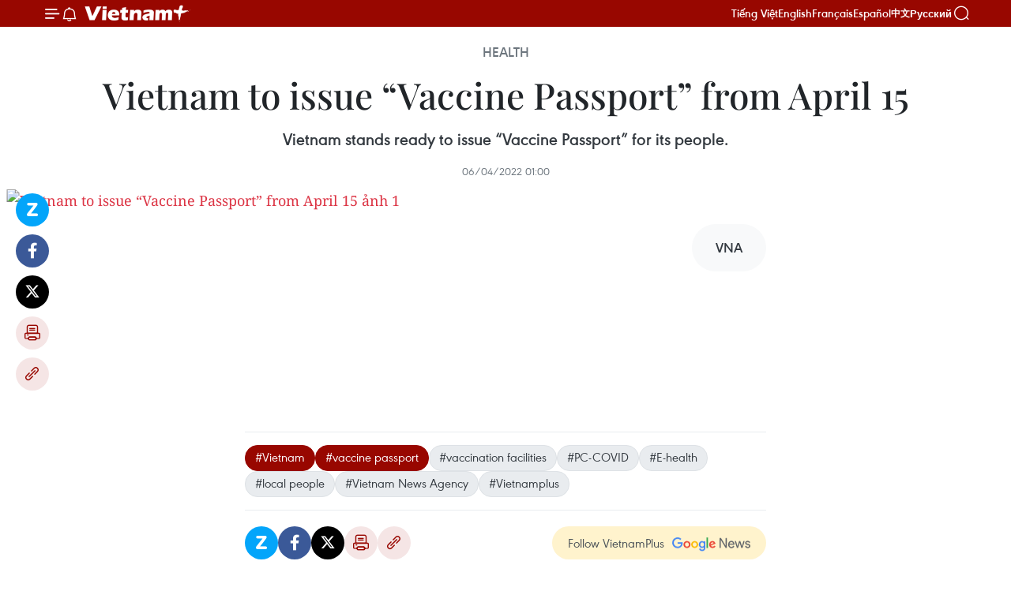

--- FILE ---
content_type: text/html;charset=utf-8
request_url: https://en.vietnamplus.vn/vietnam-to-issue-vaccine-passport-from-april-15-post235216.vnp
body_size: 21369
content:
<!DOCTYPE html> <html lang="en" class="en"> <head> <title>Vietnam to issue “Vaccine Passport” from April 15 | Vietnam+ (VietnamPlus)</title> <meta name="description" content="Vietnam stands ready to issue “Vaccine Passport” for its people."/> <meta name="keywords" content="Vietnam, vaccine passport, vaccination facilities, PC-COVID, E-health, local people, Vietnam News Agency, Vietnamplus"/> <meta name="news_keywords" content="Vietnam, vaccine passport, vaccination facilities, PC-COVID, E-health, local people, Vietnam News Agency, Vietnamplus"/> <meta http-equiv="Content-Type" content="text/html; charset=utf-8" /> <meta http-equiv="X-UA-Compatible" content="IE=edge"/> <meta http-equiv="refresh" content="1800" /> <meta name="revisit-after" content="1 days" /> <meta name="viewport" content="width=device-width, initial-scale=1"> <meta http-equiv="content-language" content="vi" /> <meta name="format-detection" content="telephone=no"/> <meta name="format-detection" content="address=no"/> <meta name="apple-mobile-web-app-capable" content="yes"> <meta name="apple-mobile-web-app-status-bar-style" content="black"> <meta name="apple-mobile-web-app-title" content="Vietnam+ (VietnamPlus)"/> <meta name="referrer" content="no-referrer-when-downgrade"/> <link rel="shortcut icon" href="https://media.vietnamplus.vn/assets/web/styles/img/favicon.ico" type="image/x-icon" /> <link rel="preconnect" href="https://media.vietnamplus.vn"/> <link rel="dns-prefetch" href="https://media.vietnamplus.vn"/> <link rel="preconnect" href="//www.google-analytics.com" /> <link rel="preconnect" href="//www.googletagmanager.com" /> <link rel="preconnect" href="//stc.za.zaloapp.com" /> <link rel="preconnect" href="//fonts.googleapis.com" /> <link rel="preconnect" href="//pagead2.googlesyndication.com"/> <link rel="preconnect" href="//tpc.googlesyndication.com"/> <link rel="preconnect" href="//securepubads.g.doubleclick.net"/> <link rel="preconnect" href="//accounts.google.com"/> <link rel="preconnect" href="//adservice.google.com"/> <link rel="preconnect" href="//adservice.google.com.vn"/> <link rel="preconnect" href="//www.googletagservices.com"/> <link rel="preconnect" href="//partner.googleadservices.com"/> <link rel="preconnect" href="//tpc.googlesyndication.com"/> <link rel="preconnect" href="//za.zdn.vn"/> <link rel="preconnect" href="//sp.zalo.me"/> <link rel="preconnect" href="//connect.facebook.net"/> <link rel="preconnect" href="//www.facebook.com"/> <link rel="dns-prefetch" href="//www.google-analytics.com" /> <link rel="dns-prefetch" href="//www.googletagmanager.com" /> <link rel="dns-prefetch" href="//stc.za.zaloapp.com" /> <link rel="dns-prefetch" href="//fonts.googleapis.com" /> <link rel="dns-prefetch" href="//pagead2.googlesyndication.com"/> <link rel="dns-prefetch" href="//tpc.googlesyndication.com"/> <link rel="dns-prefetch" href="//securepubads.g.doubleclick.net"/> <link rel="dns-prefetch" href="//accounts.google.com"/> <link rel="dns-prefetch" href="//adservice.google.com"/> <link rel="dns-prefetch" href="//adservice.google.com.vn"/> <link rel="dns-prefetch" href="//www.googletagservices.com"/> <link rel="dns-prefetch" href="//partner.googleadservices.com"/> <link rel="dns-prefetch" href="//tpc.googlesyndication.com"/> <link rel="dns-prefetch" href="//za.zdn.vn"/> <link rel="dns-prefetch" href="//sp.zalo.me"/> <link rel="dns-prefetch" href="//connect.facebook.net"/> <link rel="dns-prefetch" href="//www.facebook.com"/> <link rel="dns-prefetch" href="//graph.facebook.com"/> <link rel="dns-prefetch" href="//static.xx.fbcdn.net"/> <link rel="dns-prefetch" href="//staticxx.facebook.com"/> <script> var cmsConfig = { domainDesktop: 'https://en.vietnamplus.vn', domainMobile: 'https://en.vietnamplus.vn', domainApi: 'https://en-api.vietnamplus.vn', domainStatic: 'https://media.vietnamplus.vn', domainLog: 'https://en-log.vietnamplus.vn', googleAnalytics: 'G\-ZF59SL1YG8', siteId: 0, pageType: 1, objectId: 235216, adsZone: 212, allowAds: true, adsLazy: true, antiAdblock: true, }; if (window.location.protocol !== 'https:' && window.location.hostname.indexOf('vietnamplus.vn') !== -1) { window.location = 'https://' + window.location.hostname + window.location.pathname + window.location.hash; } var USER_AGENT=window.navigator&&(window.navigator.userAgent||window.navigator.vendor)||window.opera||"",IS_MOBILE=/Android|webOS|iPhone|iPod|BlackBerry|Windows Phone|IEMobile|Mobile Safari|Opera Mini/i.test(USER_AGENT),IS_REDIRECT=!1;function setCookie(e,o,i){var n=new Date,i=(n.setTime(n.getTime()+24*i*60*60*1e3),"expires="+n.toUTCString());document.cookie=e+"="+o+"; "+i+";path=/;"}function getCookie(e){var o=document.cookie.indexOf(e+"="),i=o+e.length+1;return!o&&e!==document.cookie.substring(0,e.length)||-1===o?null:(-1===(e=document.cookie.indexOf(";",i))&&(e=document.cookie.length),unescape(document.cookie.substring(i,e)))}IS_MOBILE&&getCookie("isDesktop")&&(setCookie("isDesktop",1,-1),window.location=window.location.pathname.replace(".amp", ".vnp")+window.location.search,IS_REDIRECT=!0); </script> <script> if(USER_AGENT && USER_AGENT.indexOf("facebot") <= 0 && USER_AGENT.indexOf("facebookexternalhit") <= 0) { var query = ''; var hash = ''; if (window.location.search) query = window.location.search; if (window.location.hash) hash = window.location.hash; var canonicalUrl = 'https://en.vietnamplus.vn/vietnam-to-issue-vaccine-passport-from-april-15-post235216.vnp' + query + hash ; var curUrl = decodeURIComponent(window.location.href); if(!location.port && canonicalUrl.startsWith("http") && curUrl != canonicalUrl){ window.location.replace(canonicalUrl); } } </script> <meta property="fb:pages" content="120834779440" /> <meta property="fb:app_id" content="1960985707489919" /> <meta name="author" content="Vietnam+ (VietnamPlus)" /> <meta name="copyright" content="Copyright © 2026 by Vietnam+ (VietnamPlus)" /> <meta name="RATING" content="GENERAL" /> <meta name="GENERATOR" content="Vietnam+ (VietnamPlus)" /> <meta content="Vietnam+ (VietnamPlus)" itemprop="sourceOrganization" name="source"/> <meta content="news" itemprop="genre" name="medium"/> <meta name="robots" content="noarchive, max-image-preview:large, index, follow" /> <meta name="GOOGLEBOT" content="noarchive, max-image-preview:large, index, follow" /> <link rel="canonical" href="https://en.vietnamplus.vn/vietnam-to-issue-vaccine-passport-from-april-15-post235216.vnp" /> <meta property="og:site_name" content="Vietnam+ (VietnamPlus)"/> <meta property="og:rich_attachment" content="true"/> <meta property="og:type" content="article"/> <meta property="og:url" content="https://en.vietnamplus.vn/vietnam-to-issue-vaccine-passport-from-april-15-post235216.vnp"/> <meta property="og:image" content="https://mediaen.vietnamplus.vn/images/f579a678cf9e90879541752073c26005bc5415bc051e7e22b565b97c7d61c84704321899c5b6d5e4de0c865cbae3e56434d2f194fa0afb2948b35345f5384e26/passport.png"/> <meta property="og:image:width" content="1200"/> <meta property="og:image:height" content="630"/> <meta property="og:title" content="Vietnam to issue “Vaccine Passport” from April 15"/> <meta property="og:description" content="Vietnam stands ready to issue “Vaccine Passport” for its people."/> <meta name="twitter:card" value="summary"/> <meta name="twitter:url" content="https://en.vietnamplus.vn/vietnam-to-issue-vaccine-passport-from-april-15-post235216.vnp"/> <meta name="twitter:title" content="Vietnam to issue “Vaccine Passport” from April 15"/> <meta name="twitter:description" content="Vietnam stands ready to issue “Vaccine Passport” for its people."/> <meta name="twitter:image" content="https://mediaen.vietnamplus.vn/images/f579a678cf9e90879541752073c26005bc5415bc051e7e22b565b97c7d61c84704321899c5b6d5e4de0c865cbae3e56434d2f194fa0afb2948b35345f5384e26/passport.png"/> <meta name="twitter:site" content="@Vietnam+ (VietnamPlus)"/> <meta name="twitter:creator" content="@Vietnam+ (VietnamPlus)"/> <meta property="article:publisher" content="https://www.facebook.com/VietnamPlus" /> <meta property="article:tag" content="Vietnam, vaccine passport, vaccination facilities, PC-COVID, E-health, local people, Vietnam News Agency, Vietnamplus"/> <meta property="article:section" content="Infographics,Health,Multimedia" /> <meta property="article:published_time" content="2022-04-06T08:00:00+0700"/> <meta property="article:modified_time" content="2022-08-09T12:22:03+0700"/> <script type="application/ld+json"> { "@context": "http://schema.org", "@type": "Organization", "name": "Vietnam+ (VietnamPlus)", "url": "https://en.vietnamplus.vn", "logo": "https://media.vietnamplus.vn/assets/web/styles/img/logo.png", "foundingDate": "2008", "founders": [ { "@type": "Person", "name": "Thông tấn xã Việt Nam (TTXVN)" } ], "address": [ { "@type": "PostalAddress", "streetAddress": "Số 05 Lý Thường Kiệt - Hà Nội - Việt Nam", "addressLocality": "Hà Nội City", "addressRegion": "Northeast", "postalCode": "100000", "addressCountry": "VNM" } ], "contactPoint": [ { "@type": "ContactPoint", "telephone": "+84-243-941-1349", "contactType": "customer service" }, { "@type": "ContactPoint", "telephone": "+84-243-941-1348", "contactType": "customer service" } ], "sameAs": [ "https://www.facebook.com/VietnamPlus", "https://www.tiktok.com/@vietnamplus", "https://twitter.com/vietnamplus", "https://www.youtube.com/c/BaoVietnamPlus" ] } </script> <script type="application/ld+json"> { "@context" : "https://schema.org", "@type" : "WebSite", "name": "Vietnam+ (VietnamPlus)", "url": "https://en.vietnamplus.vn", "alternateName" : "Báo điện tử VIETNAMPLUS, Cơ quan của Thông tấn xã Việt Nam (TTXVN)", "potentialAction": { "@type": "SearchAction", "target": { "@type": "EntryPoint", "urlTemplate": "https://en.vietnamplus.vn/search/?q={search_term_string}" }, "query-input": "required name=search_term_string" } } </script> <script type="application/ld+json"> { "@context":"http://schema.org", "@type":"BreadcrumbList", "itemListElement":[ { "@type":"ListItem", "position":1, "item":{ "@id":"https://en.vietnamplus.vn/health/", "name":"Health" } } ] } </script> <script type="application/ld+json"> { "@context": "http://schema.org", "@type": "NewsArticle", "mainEntityOfPage":{ "@type":"WebPage", "@id":"https://en.vietnamplus.vn/vietnam-to-issue-vaccine-passport-from-april-15-post235216.vnp" }, "headline": "Vietnam to issue “Vaccine Passport” from April 15", "description": "Vietnam stands ready to issue “Vaccine Passport” for its people.", "image": { "@type": "ImageObject", "url": "https://mediaen.vietnamplus.vn/images/f579a678cf9e90879541752073c26005bc5415bc051e7e22b565b97c7d61c84704321899c5b6d5e4de0c865cbae3e56434d2f194fa0afb2948b35345f5384e26/passport.png", "width" : 1200, "height" : 675 }, "datePublished": "2022-04-06T08:00:00+0700", "dateModified": "2022-08-09T12:22:03+0700", "author": { "@type": "Person", "name": "" }, "publisher": { "@type": "Organization", "name": "Vietnam+ (VietnamPlus)", "logo": { "@type": "ImageObject", "url": "https://media.vietnamplus.vn/assets/web/styles/img/logo.png" } } } </script> <link rel="preload" href="https://media.vietnamplus.vn/assets/web/styles/css/main.min-1.0.14.css" as="style"> <link rel="preload" href="https://media.vietnamplus.vn/assets/web/js/main.min-1.0.33.js" as="script"> <link rel="preload" href="https://media.vietnamplus.vn/assets/web/js/detail.min-1.0.15.js" as="script"> <link rel="preload" href="https://common.mcms.one/assets/styles/css/vietnamplus-1.0.0.css" as="style"> <link rel="stylesheet" href="https://common.mcms.one/assets/styles/css/vietnamplus-1.0.0.css"> <link id="cms-style" rel="stylesheet" href="https://media.vietnamplus.vn/assets/web/styles/css/main.min-1.0.14.css"> <script type="text/javascript"> var _metaOgUrl = 'https://en.vietnamplus.vn/vietnam-to-issue-vaccine-passport-from-april-15-post235216.vnp'; var page_title = document.title; var tracked_url = window.location.pathname + window.location.search + window.location.hash; var cate_path = 'health'; if (cate_path.length > 0) { tracked_url = "/" + cate_path + tracked_url; } </script> <script async="" src="https://www.googletagmanager.com/gtag/js?id=G-ZF59SL1YG8"></script> <script> window.dataLayer = window.dataLayer || []; function gtag(){dataLayer.push(arguments);} gtag('js', new Date()); gtag('config', 'G-ZF59SL1YG8', {page_path: tracked_url}); </script> <script>window.dataLayer = window.dataLayer || [];dataLayer.push({'pageCategory': '/health'});</script> <script> window.dataLayer = window.dataLayer || []; dataLayer.push({ 'event': 'Pageview', 'articleId': '235216', 'articleTitle': 'Vietnam to issue “Vaccine Passport” from April 15', 'articleCategory': 'Infographics,Health,Multimedia', 'articleAlowAds': true, 'articleType': 'infographic', 'articleTags': 'Vietnam, vaccine passport, vaccination facilities, PC-COVID, E-health, local people, Vietnam News Agency, Vietnamplus', 'articlePublishDate': '2022-04-06T08:00:00+0700', 'articleThumbnail': 'https://mediaen.vietnamplus.vn/images/f579a678cf9e90879541752073c26005bc5415bc051e7e22b565b97c7d61c84704321899c5b6d5e4de0c865cbae3e56434d2f194fa0afb2948b35345f5384e26/passport.png', 'articleShortUrl': 'https://en.vietnamplus.vn/vietnam-to-issue-vaccine-passport-from-april-15-post235216.vnp', 'articleFullUrl': 'https://en.vietnamplus.vn/vietnam-to-issue-vaccine-passport-from-april-15-post235216.vnp', }); </script> <script type='text/javascript'> gtag('event', 'article_page',{ 'articleId': '235216', 'articleTitle': 'Vietnam to issue “Vaccine Passport” from April 15', 'articleCategory': 'Infographics,Health,Multimedia', 'articleAlowAds': true, 'articleType': 'infographic', 'articleTags': 'Vietnam, vaccine passport, vaccination facilities, PC-COVID, E-health, local people, Vietnam News Agency, Vietnamplus', 'articlePublishDate': '2022-04-06T08:00:00+0700', 'articleThumbnail': 'https://mediaen.vietnamplus.vn/images/f579a678cf9e90879541752073c26005bc5415bc051e7e22b565b97c7d61c84704321899c5b6d5e4de0c865cbae3e56434d2f194fa0afb2948b35345f5384e26/passport.png', 'articleShortUrl': 'https://en.vietnamplus.vn/vietnam-to-issue-vaccine-passport-from-april-15-post235216.vnp', 'articleFullUrl': 'https://en.vietnamplus.vn/vietnam-to-issue-vaccine-passport-from-april-15-post235216.vnp', }); </script> <script>(function(w,d,s,l,i){w[l]=w[l]||[];w[l].push({'gtm.start': new Date().getTime(),event:'gtm.js'});var f=d.getElementsByTagName(s)[0], j=d.createElement(s),dl=l!='dataLayer'?'&l='+l:'';j.async=true;j.src= 'https://www.googletagmanager.com/gtm.js?id='+i+dl;f.parentNode.insertBefore(j,f); })(window,document,'script','dataLayer','GTM-5WM58F3N');</script> <script type="text/javascript"> !function(){"use strict";function e(e){var t=!(arguments.length>1&&void 0!==arguments[1])||arguments[1],c=document.createElement("script");c.src=e,t?c.type="module":(c.async=!0,c.type="text/javascript",c.setAttribute("nomodule",""));var n=document.getElementsByTagName("script")[0];n.parentNode.insertBefore(c,n)}!function(t,c){!function(t,c,n){var a,o,r;n.accountId=c,null!==(a=t.marfeel)&&void 0!==a||(t.marfeel={}),null!==(o=(r=t.marfeel).cmd)&&void 0!==o||(r.cmd=[]),t.marfeel.config=n;var i="https://sdk.mrf.io/statics";e("".concat(i,"/marfeel-sdk.js?id=").concat(c),!0),e("".concat(i,"/marfeel-sdk.es5.js?id=").concat(c),!1)}(t,c,arguments.length>2&&void 0!==arguments[2]?arguments[2]:{})}(window,2272,{} )}(); </script> <script async src="https://sp.zalo.me/plugins/sdk.js"></script> </head> <body class="infographic-page"> <div id="sdaWeb_SdaMasthead" class="rennab rennab-top" data-platform="1" data-position="Web_SdaMasthead"> </div> <header class=" site-header"> <div class="sticky"> <div class="container"> <i class="ic-menu"></i> <i class="ic-bell"></i> <div id="header-news" class="pick-news hidden" data-source="header-latest-news"></div> <a class="small-logo" href="/" title="Vietnam+ (VietnamPlus)">Vietnam+ (VietnamPlus)</a> <ul class="menu"> <li> <a href="https://www.vietnamplus.vn" title="Tiếng Việt" target="_blank">Tiếng Việt</a> </li> <li> <a href="https://en.vietnamplus.vn" title="English" target="_blank" rel="nofollow">English</a> </li> <li> <a href="https://fr.vietnamplus.vn" title="Français" target="_blank" rel="nofollow">Français</a> </li> <li> <a href="https://es.vietnamplus.vn" title="Español" target="_blank" rel="nofollow">Español</a> </li> <li> <a href="https://zh.vietnamplus.vn" title="中文" target="_blank" rel="nofollow">中文</a> </li> <li> <a href="https://ru.vietnamplus.vn" title="Русский" target="_blank" rel="nofollow">Русский</a> </li> </ul> <div class="search-wrapper"> <i class="ic-search"></i> <input type="text" class="search txtsearch" placeholder="Keyword"> </div> </div> </div> </header> <div class="site-body"> <div id="sdaWeb_SdaBackground" class="rennab " data-platform="1" data-position="Web_SdaBackground"> </div> <div class="container"> <div class="article"> <div class="breadcrumb breadcrumb-detail"> <h2 class="main"> <a href="https://en.vietnamplus.vn/health/" title="Health" class="active">Health</a> </h2> </div> <h1 class="article__title cms-title "> Vietnam to issue “Vaccine Passport” from April 15 </h1> <div class="article__sapo cms-desc"> Vietnam stands ready to issue “Vaccine Passport” for its people. </div> <div id="sdaWeb_SdaArticleAfterSapo" class="rennab " data-platform="1" data-position="Web_SdaArticleAfterSapo"> </div> <div class="article__meta"> <time class="time" datetime="2022-04-06T08:00:00+0700" data-time="1649206800" data-friendly="false">Wednesday, April 06, 2022 08:00</time> <meta class="cms-date" itemprop="datePublished" content="2022-04-06T08:00:00+0700"> </div> <div class="article__body zce-content-body cms-body" itemprop="articleBody"> <div class="social-pin sticky article__social"> <a href="javascript:void(0);" class="zl zalo-share-button" title="Zalo" data-href="https://en.vietnamplus.vn/vietnam-to-issue-vaccine-passport-from-april-15-post235216.vnp" data-oaid="4486284411240520426" data-layout="1" data-color="blue" data-customize="true">Zalo</a> <a href="javascript:void(0);" class="item fb" data-href="https://en.vietnamplus.vn/vietnam-to-issue-vaccine-passport-from-april-15-post235216.vnp" data-rel="facebook" title="Facebook">Facebook</a> <a href="javascript:void(0);" class="item tw" data-href="https://en.vietnamplus.vn/vietnam-to-issue-vaccine-passport-from-april-15-post235216.vnp" data-rel="twitter" title="Twitter">Twitter</a> <a href="javascript:void(0);" class="bookmark sendbookmark hidden" onclick="ME.sendBookmark(this, 235216);" data-id="235216" title="Bookmark">Bookmark</a> <a href="javascript:void(0);" class="print sendprint" title="Print" data-href="/print-235216.html">Print</a> <a href="javascript:void(0);" class="item link" data-href="https://en.vietnamplus.vn/vietnam-to-issue-vaccine-passport-from-april-15-post235216.vnp" data-rel="copy" title="Copy link">Copy link</a> </div> <div class="article-photo"> <a href="/Uploaded_EN/nhungph/2022_08_09/tbn_of_infohochieuvaccinet4_final.png" rel="nofollow" target="_blank"><img alt="Vietnam to issue “Vaccine Passport” from April 15 ảnh 1" src="[data-uri]" class="lazyload cms-photo" data-large-src="https://mediaen.vietnamplus.vn/images/d0e53d05e2a66ff390ceb759790db14e2e1ed1c6fcc854225d04147ee40fe02924f18e73a659fd55fc7c826cce6a9638015fc4ce1fafe51824aad92748d9ab99d4a601251055690f2547d57cc463ba81/tbn_of_infohochieuvaccinet4_final.png" data-src="https://mediaen.vietnamplus.vn/images/d61130868bcf0f1812622db7bf1ed5192e1ed1c6fcc854225d04147ee40fe02924f18e73a659fd55fc7c826cce6a9638015fc4ce1fafe51824aad92748d9ab99d4a601251055690f2547d57cc463ba81/tbn_of_infohochieuvaccinet4_final.png" title="Vietnam to issue “Vaccine Passport” from April 15 ảnh 1"></a>
</div> <div class="article__source"> <div class="source"> <span class="name">VNA</span> </div> </div> <div id="sdaWeb_SdaArticleAfterBody" class="rennab " data-platform="1" data-position="Web_SdaArticleAfterBody"> </div> </div> <div class="article__tag"> <a class="active" href="https://en.vietnamplus.vn/tag/vietnam-tag10.vnp" title="Vietnam">#Vietnam</a> <a class="active" href="https://en.vietnamplus.vn/tag.vnp?q=vaccine passport" title="vaccine passport">#vaccine passport</a> <a class="" href="https://en.vietnamplus.vn/tag.vnp?q=vaccination facilities" title="vaccination facilities">#vaccination facilities</a> <a class="" href="https://en.vietnamplus.vn/tag.vnp?q=PC-COVID" title="PC-COVID">#PC-COVID</a> <a class="" href="https://en.vietnamplus.vn/tag/e-health-tag37886.vnp" title="E-health">#E-health</a> <a class="" href="https://en.vietnamplus.vn/tag.vnp?q=local people" title="local people">#local people</a> <a class="" href="https://en.vietnamplus.vn/tag/vietnam-news-agency-tag2.vnp" title="Vietnam News Agency">#Vietnam News Agency</a> <a class="" href="https://en.vietnamplus.vn/tag/vietnamplus-tag3.vnp" title="Vietnamplus">#Vietnamplus</a> </div> <div id="sdaWeb_SdaArticleAfterTag" class="rennab " data-platform="1" data-position="Web_SdaArticleAfterTag"> </div> <div class="wrap-social"> <div class="social-pin article__social"> <a href="javascript:void(0);" class="zl zalo-share-button" title="Zalo" data-href="https://en.vietnamplus.vn/vietnam-to-issue-vaccine-passport-from-april-15-post235216.vnp" data-oaid="4486284411240520426" data-layout="1" data-color="blue" data-customize="true">Zalo</a> <a href="javascript:void(0);" class="item fb" data-href="https://en.vietnamplus.vn/vietnam-to-issue-vaccine-passport-from-april-15-post235216.vnp" data-rel="facebook" title="Facebook">Facebook</a> <a href="javascript:void(0);" class="item tw" data-href="https://en.vietnamplus.vn/vietnam-to-issue-vaccine-passport-from-april-15-post235216.vnp" data-rel="twitter" title="Twitter">Twitter</a> <a href="javascript:void(0);" class="bookmark sendbookmark hidden" onclick="ME.sendBookmark(this, 235216);" data-id="235216" title="Bookmark">Bookmark</a> <a href="javascript:void(0);" class="print sendprint" title="Print" data-href="/print-235216.html">Print</a> <a href="javascript:void(0);" class="item link" data-href="https://en.vietnamplus.vn/vietnam-to-issue-vaccine-passport-from-april-15-post235216.vnp" data-rel="copy" title="Copy link">Copy link</a> </div> <a href="https://news.google.com/publications/CAAqBwgKMN-18wowlLWFAw?hl=vi&gl=VN&ceid=VN%3Avi" class="google-news" target="_blank" title="Google News">Follow VietnamPlus</a> </div> <div id="sdaWeb_SdaArticleAfterBody1" class="rennab " data-platform="1" data-position="Web_SdaArticleAfterBody1"> </div> <div id="sdaWeb_SdaArticleAfterBody2" class="rennab " data-platform="1" data-position="Web_SdaArticleAfterBody2"> </div> </div> <div class="col"> <div class="main-col content-col-1"> <div class="timeline secondary"> <h3 class="box-heading"> <a href="https://en.vietnamplus.vn/health/" title="Health" class="title"> See more </a> </h3> <div class="box-content content-list" data-source="recommendation-212"> <article class="story" data-id="336155"> <figure class="story__thumb"> <a class="cms-link" href="https://en.vietnamplus.vn/14th-national-party-congress-hanois-health-sector-ready-to-respond-to-all-situations-post336155.vnp" title="14th National Party Congress: Hanoi’s health sector ready to respond to all situations"> <img class="lazyload" src="[data-uri]" data-src="https://mediaen.vietnamplus.vn/images/7d1b1ad3fc9563dcff6a3a0b9636850cf5e5317d3d82058f60acf8f40cb0d81c30116700e000fe3ddc5f5058dbf64d4c/health.jpg.webp" data-srcset="https://mediaen.vietnamplus.vn/images/7d1b1ad3fc9563dcff6a3a0b9636850cf5e5317d3d82058f60acf8f40cb0d81c30116700e000fe3ddc5f5058dbf64d4c/health.jpg.webp 1x, https://mediaen.vietnamplus.vn/images/9208427127649c9760468496aed1bd78f5e5317d3d82058f60acf8f40cb0d81c30116700e000fe3ddc5f5058dbf64d4c/health.jpg.webp 2x" alt="Dr Nguyen Trong Dien, Director of the Hanoi Department of Health (second, right), inspects medical equipment in preparation for the 14th National Party Congress (Photo: VNA)"> <noscript><img src="https://mediaen.vietnamplus.vn/images/7d1b1ad3fc9563dcff6a3a0b9636850cf5e5317d3d82058f60acf8f40cb0d81c30116700e000fe3ddc5f5058dbf64d4c/health.jpg.webp" srcset="https://mediaen.vietnamplus.vn/images/7d1b1ad3fc9563dcff6a3a0b9636850cf5e5317d3d82058f60acf8f40cb0d81c30116700e000fe3ddc5f5058dbf64d4c/health.jpg.webp 1x, https://mediaen.vietnamplus.vn/images/9208427127649c9760468496aed1bd78f5e5317d3d82058f60acf8f40cb0d81c30116700e000fe3ddc5f5058dbf64d4c/health.jpg.webp 2x" alt="Dr Nguyen Trong Dien, Director of the Hanoi Department of Health (second, right), inspects medical equipment in preparation for the 14th National Party Congress (Photo: VNA)" class="image-fallback"></noscript> </a> </figure> <h2 class="story__heading" data-tracking="336155"> <a class=" cms-link" href="https://en.vietnamplus.vn/14th-national-party-congress-hanois-health-sector-ready-to-respond-to-all-situations-post336155.vnp" title="14th National Party Congress: Hanoi’s health sector ready to respond to all situations"> 14th National Party Congress: Hanoi’s health sector ready to respond to all situations </a> </h2> <time class="time" datetime="2026-01-17T17:09:27+0700" data-time="1768644567"> 17/01/2026 17:09 </time> <div class="story__summary story__shorten"> <p>Ensuring medical security, disease prevention and control, food safety, environmental hygiene, and readiness to handle all medical contingencies is among the key tasks directly contributing to the success of the 14th National Party Congress.</p> </div> </article> <article class="story" data-id="336145"> <figure class="story__thumb"> <a class="cms-link" href="https://en.vietnamplus.vn/party-leader-attends-groundbreaking-ceremony-for-hanoi-medical-university-elderly-health-care-complex-post336145.vnp" title="Party leader attends groundbreaking ceremony for Hanoi Medical University elderly health care complex"> <img class="lazyload" src="[data-uri]" data-src="https://mediaen.vietnamplus.vn/images/[base64]/vna-potal-tong-bi-thu-du-le-khoi-cong-du-an-phuc-hop-y-te-cham-soc-suc-khoe-nguoi-cao-tuoi-8535435.jpg.webp" data-srcset="https://mediaen.vietnamplus.vn/images/[base64]/vna-potal-tong-bi-thu-du-le-khoi-cong-du-an-phuc-hop-y-te-cham-soc-suc-khoe-nguoi-cao-tuoi-8535435.jpg.webp 1x, https://mediaen.vietnamplus.vn/images/[base64]/vna-potal-tong-bi-thu-du-le-khoi-cong-du-an-phuc-hop-y-te-cham-soc-suc-khoe-nguoi-cao-tuoi-8535435.jpg.webp 2x" alt="Party General Secretary To Lam (fourth, right) and delegates press the buttons to launch the construction of the Hanoi Medical University Elderly Health Care - Medical Complex in Hanoi on January 17 (Photo: VNA)"> <noscript><img src="https://mediaen.vietnamplus.vn/images/[base64]/vna-potal-tong-bi-thu-du-le-khoi-cong-du-an-phuc-hop-y-te-cham-soc-suc-khoe-nguoi-cao-tuoi-8535435.jpg.webp" srcset="https://mediaen.vietnamplus.vn/images/[base64]/vna-potal-tong-bi-thu-du-le-khoi-cong-du-an-phuc-hop-y-te-cham-soc-suc-khoe-nguoi-cao-tuoi-8535435.jpg.webp 1x, https://mediaen.vietnamplus.vn/images/[base64]/vna-potal-tong-bi-thu-du-le-khoi-cong-du-an-phuc-hop-y-te-cham-soc-suc-khoe-nguoi-cao-tuoi-8535435.jpg.webp 2x" alt="Party General Secretary To Lam (fourth, right) and delegates press the buttons to launch the construction of the Hanoi Medical University Elderly Health Care - Medical Complex in Hanoi on January 17 (Photo: VNA)" class="image-fallback"></noscript> </a> </figure> <h2 class="story__heading" data-tracking="336145"> <a class=" cms-link" href="https://en.vietnamplus.vn/party-leader-attends-groundbreaking-ceremony-for-hanoi-medical-university-elderly-health-care-complex-post336145.vnp" title="Party leader attends groundbreaking ceremony for Hanoi Medical University elderly health care complex"> Party leader attends groundbreaking ceremony for Hanoi Medical University elderly health care complex </a> </h2> <time class="time" datetime="2026-01-17T11:00:01+0700" data-time="1768622401"> 17/01/2026 11:00 </time> <div class="story__summary story__shorten"> <p>The Hanoi Medical University Elderly Health Care - Medical Complex is designed as a multi-functional integrated hub combining high-quality medical services, education and clinical training, scientific research, technology transfer and comprehensive elderly care, forming a synchronised healthcare–education–research ecosystem.</p> </div> </article> <article class="story" data-id="336107"> <figure class="story__thumb"> <a class="cms-link" href="https://en.vietnamplus.vn/strategic-roadmap-for-healthier-future-post336107.vnp" title="Strategic roadmap for healthier future"> <img class="lazyload" src="[data-uri]" data-src="https://mediaen.vietnamplus.vn/images/7d1b1ad3fc9563dcff6a3a0b9636850ca87e291864c1ec215cf049284b756516908badb66f67a76cb80bfda7b83b86db/suc-khoe-2.jpg.webp" data-srcset="https://mediaen.vietnamplus.vn/images/7d1b1ad3fc9563dcff6a3a0b9636850ca87e291864c1ec215cf049284b756516908badb66f67a76cb80bfda7b83b86db/suc-khoe-2.jpg.webp 1x, https://mediaen.vietnamplus.vn/images/9208427127649c9760468496aed1bd78a87e291864c1ec215cf049284b756516908badb66f67a76cb80bfda7b83b86db/suc-khoe-2.jpg.webp 2x" alt="Elderly people do morning exercises in the Hoan Kiem Lake area in Hanoi. (Photo: VNA)"> <noscript><img src="https://mediaen.vietnamplus.vn/images/7d1b1ad3fc9563dcff6a3a0b9636850ca87e291864c1ec215cf049284b756516908badb66f67a76cb80bfda7b83b86db/suc-khoe-2.jpg.webp" srcset="https://mediaen.vietnamplus.vn/images/7d1b1ad3fc9563dcff6a3a0b9636850ca87e291864c1ec215cf049284b756516908badb66f67a76cb80bfda7b83b86db/suc-khoe-2.jpg.webp 1x, https://mediaen.vietnamplus.vn/images/9208427127649c9760468496aed1bd78a87e291864c1ec215cf049284b756516908badb66f67a76cb80bfda7b83b86db/suc-khoe-2.jpg.webp 2x" alt="Elderly people do morning exercises in the Hoan Kiem Lake area in Hanoi. (Photo: VNA)" class="image-fallback"></noscript> </a> </figure> <h2 class="story__heading" data-tracking="336107"> <a class=" cms-link" href="https://en.vietnamplus.vn/strategic-roadmap-for-healthier-future-post336107.vnp" title="Strategic roadmap for healthier future"> Strategic roadmap for healthier future </a> </h2> <time class="time" datetime="2026-01-17T01:13:48+0700" data-time="1768587228"> 17/01/2026 01:13 </time> <div class="story__summary story__shorten"> <p>As Vietnam’s population ages rapidly, Dr Angela Pratt, WHO Representative in Vietnam, identified two strategic priorities: strengthening primary healthcare and developing a formal long-term care system. These measures are essential not only for healthy ageing, but also as long-term investments with wide-ranging socio-economic returns.</p> </div> </article> <article class="story" data-id="336050"> <figure class="story__thumb"> <a class="cms-link" href="https://en.vietnamplus.vn/more-than-300-medical-staff-assigned-to-serve-14th-national-party-congress-post336050.vnp" title="More than 300 medical staff assigned to serve 14th National Party Congress"> <img class="lazyload" src="[data-uri]" data-src="https://mediaen.vietnamplus.vn/images/7d1b1ad3fc9563dcff6a3a0b9636850cb31c9b7ad1e50cddcc869e3469d9c1e6f7173ae2afe643e40a8748fe408b50e1526fbd24011ae45b2ef912f4252e5e96/tran-van-thuan.jpg.webp" data-srcset="https://mediaen.vietnamplus.vn/images/7d1b1ad3fc9563dcff6a3a0b9636850cb31c9b7ad1e50cddcc869e3469d9c1e6f7173ae2afe643e40a8748fe408b50e1526fbd24011ae45b2ef912f4252e5e96/tran-van-thuan.jpg.webp 1x, https://mediaen.vietnamplus.vn/images/9208427127649c9760468496aed1bd78b31c9b7ad1e50cddcc869e3469d9c1e6f7173ae2afe643e40a8748fe408b50e1526fbd24011ae45b2ef912f4252e5e96/tran-van-thuan.jpg.webp 2x" alt="Professor Dr Tran Van Thuan, Deputy Minister of Health. (File photo: VNA)"> <noscript><img src="https://mediaen.vietnamplus.vn/images/7d1b1ad3fc9563dcff6a3a0b9636850cb31c9b7ad1e50cddcc869e3469d9c1e6f7173ae2afe643e40a8748fe408b50e1526fbd24011ae45b2ef912f4252e5e96/tran-van-thuan.jpg.webp" srcset="https://mediaen.vietnamplus.vn/images/7d1b1ad3fc9563dcff6a3a0b9636850cb31c9b7ad1e50cddcc869e3469d9c1e6f7173ae2afe643e40a8748fe408b50e1526fbd24011ae45b2ef912f4252e5e96/tran-van-thuan.jpg.webp 1x, https://mediaen.vietnamplus.vn/images/9208427127649c9760468496aed1bd78b31c9b7ad1e50cddcc869e3469d9c1e6f7173ae2afe643e40a8748fe408b50e1526fbd24011ae45b2ef912f4252e5e96/tran-van-thuan.jpg.webp 2x" alt="Professor Dr Tran Van Thuan, Deputy Minister of Health. (File photo: VNA)" class="image-fallback"></noscript> </a> </figure> <h2 class="story__heading" data-tracking="336050"> <a class=" cms-link" href="https://en.vietnamplus.vn/more-than-300-medical-staff-assigned-to-serve-14th-national-party-congress-post336050.vnp" title="More than 300 medical staff assigned to serve 14th National Party Congress"> More than 300 medical staff assigned to serve 14th National Party Congress </a> </h2> <time class="time" datetime="2026-01-15T19:27:57+0700" data-time="1768480077"> 15/01/2026 19:27 </time> <div class="story__summary story__shorten"> <p>Deputy Minister of Health Tran Van Thuan called on experts and healthcare workers to uphold a strong sense of responsibility, professionalism and expertise to ensure that medical services for the 14th National Party Congress are delivered safely, effectively and with the highest level of care.</p> </div> </article> <article class="story" data-id="336002"> <figure class="story__thumb"> <a class="cms-link" href="https://en.vietnamplus.vn/tu-du-hospital-saves-newborn-in-extremely-rare-twin-pregnancy-case-post336002.vnp" title="Tu Du Hospital saves newborn in extremely rare twin pregnancy case"> <img class="lazyload" src="[data-uri]" data-src="https://mediaen.vietnamplus.vn/images/[base64]/vna-potal-thanh-pho-ho-chi-minh-cuu-song-tre-so-sinh-trong-truong-hop-song-thai-co-bien-chung-phuc-tap-8530373.jpg.webp" data-srcset="https://mediaen.vietnamplus.vn/images/[base64]/vna-potal-thanh-pho-ho-chi-minh-cuu-song-tre-so-sinh-trong-truong-hop-song-thai-co-bien-chung-phuc-tap-8530373.jpg.webp 1x, https://mediaen.vietnamplus.vn/images/[base64]/vna-potal-thanh-pho-ho-chi-minh-cuu-song-tre-so-sinh-trong-truong-hop-song-thai-co-bien-chung-phuc-tap-8530373.jpg.webp 2x" alt="The newborn is discharged from hospital, delighting the family and medical team. (Photo published by VNA)"> <noscript><img src="https://mediaen.vietnamplus.vn/images/[base64]/vna-potal-thanh-pho-ho-chi-minh-cuu-song-tre-so-sinh-trong-truong-hop-song-thai-co-bien-chung-phuc-tap-8530373.jpg.webp" srcset="https://mediaen.vietnamplus.vn/images/[base64]/vna-potal-thanh-pho-ho-chi-minh-cuu-song-tre-so-sinh-trong-truong-hop-song-thai-co-bien-chung-phuc-tap-8530373.jpg.webp 1x, https://mediaen.vietnamplus.vn/images/[base64]/vna-potal-thanh-pho-ho-chi-minh-cuu-song-tre-so-sinh-trong-truong-hop-song-thai-co-bien-chung-phuc-tap-8530373.jpg.webp 2x" alt="The newborn is discharged from hospital, delighting the family and medical team. (Photo published by VNA)" class="image-fallback"></noscript> </a> </figure> <h2 class="story__heading" data-tracking="336002"> <a class=" cms-link" href="https://en.vietnamplus.vn/tu-du-hospital-saves-newborn-in-extremely-rare-twin-pregnancy-case-post336002.vnp" title="Tu Du Hospital saves newborn in extremely rare twin pregnancy case"> Tu Du Hospital saves newborn in extremely rare twin pregnancy case </a> </h2> <time class="time" datetime="2026-01-15T10:51:21+0700" data-time="1768449081"> 15/01/2026 10:51 </time> <div class="story__summary story__shorten"> <p>The eight-week delay far exceeded expectations and highlights the hospital’s high level of expertise and strong multidisciplinary coordination in managing rare, high-risk obstetric cases, giving fragile lives a precious chance from the very beginning.</p> </div> </article> <div id="sdaWeb_SdaNative1" class="rennab " data-platform="1" data-position="Web_SdaNative1"> </div> <article class="story" data-id="335862"> <figure class="story__thumb"> <a class="cms-link" href="https://en.vietnamplus.vn/female-health-care-worker-donates-organs-giving-five-lives-a-new-lease-on-life-post335862.vnp" title="Female health care worker donates organs, giving five lives a new lease on life"> <img class="lazyload" src="[data-uri]" data-src="https://mediaen.vietnamplus.vn/images/67e7c5da7b82c2ed0870d4ffb4f58537a0d1130edee8b237d76af2f1d69c7052639145117c64bc7698c8736d2bec645715520956f7cd7f1e1baeb2becdcd4d343a06b15bc90a7ce82b51c9e9ab35a6d9/female-health-care-worker-donates-organs.jpg.webp" data-srcset="https://mediaen.vietnamplus.vn/images/67e7c5da7b82c2ed0870d4ffb4f58537a0d1130edee8b237d76af2f1d69c7052639145117c64bc7698c8736d2bec645715520956f7cd7f1e1baeb2becdcd4d343a06b15bc90a7ce82b51c9e9ab35a6d9/female-health-care-worker-donates-organs.jpg.webp 1x, https://mediaen.vietnamplus.vn/images/39916dc774c6b4fa2683238f57b13670a0d1130edee8b237d76af2f1d69c7052639145117c64bc7698c8736d2bec645715520956f7cd7f1e1baeb2becdcd4d343a06b15bc90a7ce82b51c9e9ab35a6d9/female-health-care-worker-donates-organs.jpg.webp 2x" alt="Doctors of the 108 Military Central Hospital perform the multi-organ transplant on January 12. (Photo courtesy of the hospital)"> <noscript><img src="https://mediaen.vietnamplus.vn/images/67e7c5da7b82c2ed0870d4ffb4f58537a0d1130edee8b237d76af2f1d69c7052639145117c64bc7698c8736d2bec645715520956f7cd7f1e1baeb2becdcd4d343a06b15bc90a7ce82b51c9e9ab35a6d9/female-health-care-worker-donates-organs.jpg.webp" srcset="https://mediaen.vietnamplus.vn/images/67e7c5da7b82c2ed0870d4ffb4f58537a0d1130edee8b237d76af2f1d69c7052639145117c64bc7698c8736d2bec645715520956f7cd7f1e1baeb2becdcd4d343a06b15bc90a7ce82b51c9e9ab35a6d9/female-health-care-worker-donates-organs.jpg.webp 1x, https://mediaen.vietnamplus.vn/images/39916dc774c6b4fa2683238f57b13670a0d1130edee8b237d76af2f1d69c7052639145117c64bc7698c8736d2bec645715520956f7cd7f1e1baeb2becdcd4d343a06b15bc90a7ce82b51c9e9ab35a6d9/female-health-care-worker-donates-organs.jpg.webp 2x" alt="Doctors of the 108 Military Central Hospital perform the multi-organ transplant on January 12. (Photo courtesy of the hospital)" class="image-fallback"></noscript> </a> </figure> <h2 class="story__heading" data-tracking="335862"> <a class=" cms-link" href="https://en.vietnamplus.vn/female-health-care-worker-donates-organs-giving-five-lives-a-new-lease-on-life-post335862.vnp" title="Female health care worker donates organs, giving five lives a new lease on life"> Female health care worker donates organs, giving five lives a new lease on life </a> </h2> <time class="time" datetime="2026-01-14T02:30:54+0700" data-time="1768332654"> 14/01/2026 02:30 </time> <div class="story__summary story__shorten"> <p>The 108 Military Central Hospital, on January 12, announced that it had successfully performed a multi-organ transplant from a brain-dead donor, a health care worker.</p> </div> </article> <article class="story" data-id="335811"> <figure class="story__thumb"> <a class="cms-link" href="https://en.vietnamplus.vn/drill-held-to-ensure-medical-support-for-upcoming-14th-national-party-congress-post335811.vnp" title="Drill held to ensure medical support for upcoming 14th National Party Congress"> <img class="lazyload" src="[data-uri]" data-src="https://mediaen.vietnamplus.vn/images/156eb6e2a1948681b5ec015e39b3ce4b03f9776c7c9cb58c0af602d7dfa7283d605f361672c1ddd93dcfbac3aac94e42/drill.jpg.webp" data-srcset="https://mediaen.vietnamplus.vn/images/156eb6e2a1948681b5ec015e39b3ce4b03f9776c7c9cb58c0af602d7dfa7283d605f361672c1ddd93dcfbac3aac94e42/drill.jpg.webp 1x, https://mediaen.vietnamplus.vn/images/6f8fc6c0201b7be6ef8c568d0acb3bd403f9776c7c9cb58c0af602d7dfa7283d605f361672c1ddd93dcfbac3aac94e42/drill.jpg.webp 2x" alt="The medical services drill held at the National Convention Centre to ensure health and medical preparedness for the coming 14th National Party Congress (Photo: VNA)"> <noscript><img src="https://mediaen.vietnamplus.vn/images/156eb6e2a1948681b5ec015e39b3ce4b03f9776c7c9cb58c0af602d7dfa7283d605f361672c1ddd93dcfbac3aac94e42/drill.jpg.webp" srcset="https://mediaen.vietnamplus.vn/images/156eb6e2a1948681b5ec015e39b3ce4b03f9776c7c9cb58c0af602d7dfa7283d605f361672c1ddd93dcfbac3aac94e42/drill.jpg.webp 1x, https://mediaen.vietnamplus.vn/images/6f8fc6c0201b7be6ef8c568d0acb3bd403f9776c7c9cb58c0af602d7dfa7283d605f361672c1ddd93dcfbac3aac94e42/drill.jpg.webp 2x" alt="The medical services drill held at the National Convention Centre to ensure health and medical preparedness for the coming 14th National Party Congress (Photo: VNA)" class="image-fallback"></noscript> </a> </figure> <h2 class="story__heading" data-tracking="335811"> <a class=" cms-link" href="https://en.vietnamplus.vn/drill-held-to-ensure-medical-support-for-upcoming-14th-national-party-congress-post335811.vnp" title="Drill held to ensure medical support for upcoming 14th National Party Congress"> Drill held to ensure medical support for upcoming 14th National Party Congress </a> </h2> <time class="time" datetime="2026-01-12T16:56:36+0700" data-time="1768211796"> 12/01/2026 16:56 </time> <div class="story__summary story__shorten"> <p>Medical teams will participate in a full rehearsal at the National Convention Centre on January 13 to finalise all preparations ahead of the 14th National Party Congress, which will take place from January 19 to 25.</p> </div> </article> <article class="story" data-id="335760"> <figure class="story__thumb"> <a class="cms-link" href="https://en.vietnamplus.vn/red-sunday-blood-donation-campaign-kicks-off-in-hanoi-post335760.vnp" title="Red Sunday blood donation campaign kicks off in Hanoi"> <img class="lazyload" src="[data-uri]" data-src="https://mediaen.vietnamplus.vn/images/156eb6e2a1948681b5ec015e39b3ce4be5f90f93a6315f31612c3c21393d504e0b5f1d551febb33ed071b44ef7d614ea/red-sunday.jpg.webp" data-srcset="https://mediaen.vietnamplus.vn/images/156eb6e2a1948681b5ec015e39b3ce4be5f90f93a6315f31612c3c21393d504e0b5f1d551febb33ed071b44ef7d614ea/red-sunday.jpg.webp 1x, https://mediaen.vietnamplus.vn/images/6f8fc6c0201b7be6ef8c568d0acb3bd4e5f90f93a6315f31612c3c21393d504e0b5f1d551febb33ed071b44ef7d614ea/red-sunday.jpg.webp 2x" alt="Students of the People&#39;s Police Academy attend the Red Sunday blood donation campaign (Photo courtesy of the organiser)"> <noscript><img src="https://mediaen.vietnamplus.vn/images/156eb6e2a1948681b5ec015e39b3ce4be5f90f93a6315f31612c3c21393d504e0b5f1d551febb33ed071b44ef7d614ea/red-sunday.jpg.webp" srcset="https://mediaen.vietnamplus.vn/images/156eb6e2a1948681b5ec015e39b3ce4be5f90f93a6315f31612c3c21393d504e0b5f1d551febb33ed071b44ef7d614ea/red-sunday.jpg.webp 1x, https://mediaen.vietnamplus.vn/images/6f8fc6c0201b7be6ef8c568d0acb3bd4e5f90f93a6315f31612c3c21393d504e0b5f1d551febb33ed071b44ef7d614ea/red-sunday.jpg.webp 2x" alt="Students of the People&#39;s Police Academy attend the Red Sunday blood donation campaign (Photo courtesy of the organiser)" class="image-fallback"></noscript> </a> </figure> <h2 class="story__heading" data-tracking="335760"> <a class=" cms-link" href="https://en.vietnamplus.vn/red-sunday-blood-donation-campaign-kicks-off-in-hanoi-post335760.vnp" title="Red Sunday blood donation campaign kicks off in Hanoi"> Red Sunday blood donation campaign kicks off in Hanoi </a> </h2> <time class="time" datetime="2026-01-11T23:10:00+0700" data-time="1768147800"> 11/01/2026 23:10 </time> <div class="story__summary story__shorten"> <p>The Red Sunday campaign has mobilised hundreds of thousands of blood units, making a significant contribution to reducing blood shortages during the Lunar New Year (Tet) Festival.</p> </div> </article> <article class="story" data-id="335736"> <figure class="story__thumb"> <a class="cms-link" href="https://en.vietnamplus.vn/leading-medical-experts-review-healthcare-preparations-for-14th-national-party-congress-post335736.vnp" title="Leading medical experts review healthcare preparations for 14th National Party Congress"> <img class="lazyload" src="[data-uri]" data-src="https://mediaen.vietnamplus.vn/images/7d1b1ad3fc9563dcff6a3a0b9636850ca4a99340023f0d83f3375215dbe481c9fac379fe0babbbe54f0caec31d386dd0864ba6a848e40d2e4aacb810a1e49cb2/dai-hoi-xiv-cua-dang-8516192.jpg.webp" data-srcset="https://mediaen.vietnamplus.vn/images/7d1b1ad3fc9563dcff6a3a0b9636850ca4a99340023f0d83f3375215dbe481c9fac379fe0babbbe54f0caec31d386dd0864ba6a848e40d2e4aacb810a1e49cb2/dai-hoi-xiv-cua-dang-8516192.jpg.webp 1x, https://mediaen.vietnamplus.vn/images/9208427127649c9760468496aed1bd78a4a99340023f0d83f3375215dbe481c9fac379fe0babbbe54f0caec31d386dd0864ba6a848e40d2e4aacb810a1e49cb2/dai-hoi-xiv-cua-dang-8516192.jpg.webp 2x" alt="The 14th National Congress of the Communist Party of Vietnam, scheduled to open on January 19, marks a particularly important milestone, ushering in a new era of national development. (Photo: VNA) "> <noscript><img src="https://mediaen.vietnamplus.vn/images/7d1b1ad3fc9563dcff6a3a0b9636850ca4a99340023f0d83f3375215dbe481c9fac379fe0babbbe54f0caec31d386dd0864ba6a848e40d2e4aacb810a1e49cb2/dai-hoi-xiv-cua-dang-8516192.jpg.webp" srcset="https://mediaen.vietnamplus.vn/images/7d1b1ad3fc9563dcff6a3a0b9636850ca4a99340023f0d83f3375215dbe481c9fac379fe0babbbe54f0caec31d386dd0864ba6a848e40d2e4aacb810a1e49cb2/dai-hoi-xiv-cua-dang-8516192.jpg.webp 1x, https://mediaen.vietnamplus.vn/images/9208427127649c9760468496aed1bd78a4a99340023f0d83f3375215dbe481c9fac379fe0babbbe54f0caec31d386dd0864ba6a848e40d2e4aacb810a1e49cb2/dai-hoi-xiv-cua-dang-8516192.jpg.webp 2x" alt="The 14th National Congress of the Communist Party of Vietnam, scheduled to open on January 19, marks a particularly important milestone, ushering in a new era of national development. (Photo: VNA) " class="image-fallback"></noscript> </a> </figure> <h2 class="story__heading" data-tracking="335736"> <a class=" cms-link" href="https://en.vietnamplus.vn/leading-medical-experts-review-healthcare-preparations-for-14th-national-party-congress-post335736.vnp" title="Leading medical experts review healthcare preparations for 14th National Party Congress"> Leading medical experts review healthcare preparations for 14th National Party Congress </a> </h2> <time class="time" datetime="2026-01-10T20:06:16+0700" data-time="1768050376"> 10/01/2026 20:06 </time> <div class="story__summary story__shorten"> <p>Participating experts underscored that smooth communication and close coordination among medical forces are a decisive factor in efficient emergency response.</p> </div> </article> <article class="story" data-id="335551"> <figure class="story__thumb"> <a class="cms-link" href="https://en.vietnamplus.vn/health-ministry-maps-out-three-phases-for-hospital-fee-exemption-post335551.vnp" title="Health ministry maps out three phases for hospital fee exemption"> <img class="lazyload" src="[data-uri]" data-src="https://mediaen.vietnamplus.vn/images/[base64]/476139-5368554236549167-vna-potal-bdbp-gia-lai-bao-ve-vung-chac-chu-quyen-lanh-tho-va-giup-dan-phat-trien-kinh-te-8487113-1.jpg.webp" data-srcset="https://mediaen.vietnamplus.vn/images/[base64]/476139-5368554236549167-vna-potal-bdbp-gia-lai-bao-ve-vung-chac-chu-quyen-lanh-tho-va-giup-dan-phat-trien-kinh-te-8487113-1.jpg.webp 1x, https://mediaen.vietnamplus.vn/images/[base64]/476139-5368554236549167-vna-potal-bdbp-gia-lai-bao-ve-vung-chac-chu-quyen-lanh-tho-va-giup-dan-phat-trien-kinh-te-8487113-1.jpg.webp 2x" alt="Health check-up offered to citizens in Gia Lai province. (Photo: VNA)"> <noscript><img src="https://mediaen.vietnamplus.vn/images/[base64]/476139-5368554236549167-vna-potal-bdbp-gia-lai-bao-ve-vung-chac-chu-quyen-lanh-tho-va-giup-dan-phat-trien-kinh-te-8487113-1.jpg.webp" srcset="https://mediaen.vietnamplus.vn/images/[base64]/476139-5368554236549167-vna-potal-bdbp-gia-lai-bao-ve-vung-chac-chu-quyen-lanh-tho-va-giup-dan-phat-trien-kinh-te-8487113-1.jpg.webp 1x, https://mediaen.vietnamplus.vn/images/[base64]/476139-5368554236549167-vna-potal-bdbp-gia-lai-bao-ve-vung-chac-chu-quyen-lanh-tho-va-giup-dan-phat-trien-kinh-te-8487113-1.jpg.webp 2x" alt="Health check-up offered to citizens in Gia Lai province. (Photo: VNA)" class="image-fallback"></noscript> </a> </figure> <h2 class="story__heading" data-tracking="335551"> <a class=" cms-link" href="https://en.vietnamplus.vn/health-ministry-maps-out-three-phases-for-hospital-fee-exemption-post335551.vnp" title="Health ministry maps out three phases for hospital fee exemption"> Health ministry maps out three phases for hospital fee exemption </a> </h2> <time class="time" datetime="2026-01-08T07:23:46+0700" data-time="1767831826"> 08/01/2026 07:23 </time> <div class="story__summary story__shorten"> <p>Health insurance participants from near-poor households and those aged 75 and above who are receiving social pension allowances will be entitled to 100% coverage of medical examination and treatment costs within the scope of health insurance benefits.</p> </div> </article> <article class="story" data-id="335516"> <figure class="story__thumb"> <a class="cms-link" href="https://en.vietnamplus.vn/hanoi-aims-for-modern-healthcare-system-post335516.vnp" title="Hanoi aims for modern healthcare system"> <img class="lazyload" src="[data-uri]" data-src="https://mediaen.vietnamplus.vn/images/7d1b1ad3fc9563dcff6a3a0b9636850c91ada482423a882943cb902dc49990f5d32ffe00c4678f2100720f6642d3d320/hanoi.jpg.webp" data-srcset="https://mediaen.vietnamplus.vn/images/7d1b1ad3fc9563dcff6a3a0b9636850c91ada482423a882943cb902dc49990f5d32ffe00c4678f2100720f6642d3d320/hanoi.jpg.webp 1x, https://mediaen.vietnamplus.vn/images/9208427127649c9760468496aed1bd7891ada482423a882943cb902dc49990f5d32ffe00c4678f2100720f6642d3d320/hanoi.jpg.webp 2x" alt="A patient pays hospital fees using cashless transactions (Photo: qdnd.vn)"> <noscript><img src="https://mediaen.vietnamplus.vn/images/7d1b1ad3fc9563dcff6a3a0b9636850c91ada482423a882943cb902dc49990f5d32ffe00c4678f2100720f6642d3d320/hanoi.jpg.webp" srcset="https://mediaen.vietnamplus.vn/images/7d1b1ad3fc9563dcff6a3a0b9636850c91ada482423a882943cb902dc49990f5d32ffe00c4678f2100720f6642d3d320/hanoi.jpg.webp 1x, https://mediaen.vietnamplus.vn/images/9208427127649c9760468496aed1bd7891ada482423a882943cb902dc49990f5d32ffe00c4678f2100720f6642d3d320/hanoi.jpg.webp 2x" alt="A patient pays hospital fees using cashless transactions (Photo: qdnd.vn)" class="image-fallback"></noscript> </a> </figure> <h2 class="story__heading" data-tracking="335516"> <a class=" cms-link" href="https://en.vietnamplus.vn/hanoi-aims-for-modern-healthcare-system-post335516.vnp" title="Hanoi aims for modern healthcare system"> Hanoi aims for modern healthcare system </a> </h2> <time class="time" datetime="2026-01-08T00:07:31+0700" data-time="1767805651"> 08/01/2026 00:07 </time> <div class="story__summary story__shorten"> <p>Hanoi's health sector will continue to expand the comprehensive use of digital technology in professional practices to improve management efficiency and service quality, aiming to develop a modern, transparent, and people-centred healthcare system.</p> </div> </article> <article class="story" data-id="335456"> <figure class="story__thumb"> <a class="cms-link" href="https://en.vietnamplus.vn/two-brain-dead-donors-give-new-life-to-13-patients-through-organ-donation-post335456.vnp" title="Two brain-dead donors give new life to 13 patients through organ donation"> <img class="lazyload" src="[data-uri]" data-src="https://mediaen.vietnamplus.vn/images/22139670b33928e0f62ec250e0122e3c2fe8786972ec11c66228246be0d3595c26eaa2a4a7d852b792192ccaf1f681db03a91f0e635241d876a9b173ce529224/hien-tang.jpg.webp" data-srcset="https://mediaen.vietnamplus.vn/images/22139670b33928e0f62ec250e0122e3c2fe8786972ec11c66228246be0d3595c26eaa2a4a7d852b792192ccaf1f681db03a91f0e635241d876a9b173ce529224/hien-tang.jpg.webp 1x, https://mediaen.vietnamplus.vn/images/670060fd853786c551b29f34941a164e2fe8786972ec11c66228246be0d3595c26eaa2a4a7d852b792192ccaf1f681db03a91f0e635241d876a9b173ce529224/hien-tang.jpg.webp 2x" alt="Doctors at the University Medical Centre Ho Chi Minh City perform a heart transplant on a patient. (Photo published by VNA)"> <noscript><img src="https://mediaen.vietnamplus.vn/images/22139670b33928e0f62ec250e0122e3c2fe8786972ec11c66228246be0d3595c26eaa2a4a7d852b792192ccaf1f681db03a91f0e635241d876a9b173ce529224/hien-tang.jpg.webp" srcset="https://mediaen.vietnamplus.vn/images/22139670b33928e0f62ec250e0122e3c2fe8786972ec11c66228246be0d3595c26eaa2a4a7d852b792192ccaf1f681db03a91f0e635241d876a9b173ce529224/hien-tang.jpg.webp 1x, https://mediaen.vietnamplus.vn/images/670060fd853786c551b29f34941a164e2fe8786972ec11c66228246be0d3595c26eaa2a4a7d852b792192ccaf1f681db03a91f0e635241d876a9b173ce529224/hien-tang.jpg.webp 2x" alt="Doctors at the University Medical Centre Ho Chi Minh City perform a heart transplant on a patient. (Photo published by VNA)" class="image-fallback"></noscript> </a> </figure> <h2 class="story__heading" data-tracking="335456"> <a class=" cms-link" href="https://en.vietnamplus.vn/two-brain-dead-donors-give-new-life-to-13-patients-through-organ-donation-post335456.vnp" title="Two brain-dead donors give new life to 13 patients through organ donation"> Two brain-dead donors give new life to 13 patients through organ donation </a> </h2> <time class="time" datetime="2026-01-06T14:55:25+0700" data-time="1767686125"> 06/01/2026 14:55 </time> <div class="story__summary story__shorten"> <p>Most recently, University Medical Centre HCM City successfully performed two simultaneous transplants, a heart and a liver, using organs donated from a brain-dead patient at People’s Hospital 115.</p> </div> </article> <article class="story" data-id="334957"> <figure class="story__thumb"> <a class="cms-link" href="https://en.vietnamplus.vn/duc-giang-hospital-vietnam-post-pilot-uav-application-for-medical-transport-post334957.vnp" title="Duc Giang hospital, Vietnam Post pilot UAV application for medical transport"> <img class="lazyload" src="[data-uri]" data-src="https://mediaen.vietnamplus.vn/images/7d1b1ad3fc9563dcff6a3a0b9636850c45f2696f9dda045b24bdd5ad00686a90447acde5607b28c3a8e4aa108e8bfeed/uav-y-te6.jpg.webp" data-srcset="https://mediaen.vietnamplus.vn/images/7d1b1ad3fc9563dcff6a3a0b9636850c45f2696f9dda045b24bdd5ad00686a90447acde5607b28c3a8e4aa108e8bfeed/uav-y-te6.jpg.webp 1x, https://mediaen.vietnamplus.vn/images/9208427127649c9760468496aed1bd7845f2696f9dda045b24bdd5ad00686a90447acde5607b28c3a8e4aa108e8bfeed/uav-y-te6.jpg.webp 2x" alt="The pilot model is expected to significantly shorten the time required to transport test samples, enabling patients to access results sooner. (Photo: VNA)"> <noscript><img src="https://mediaen.vietnamplus.vn/images/7d1b1ad3fc9563dcff6a3a0b9636850c45f2696f9dda045b24bdd5ad00686a90447acde5607b28c3a8e4aa108e8bfeed/uav-y-te6.jpg.webp" srcset="https://mediaen.vietnamplus.vn/images/7d1b1ad3fc9563dcff6a3a0b9636850c45f2696f9dda045b24bdd5ad00686a90447acde5607b28c3a8e4aa108e8bfeed/uav-y-te6.jpg.webp 1x, https://mediaen.vietnamplus.vn/images/9208427127649c9760468496aed1bd7845f2696f9dda045b24bdd5ad00686a90447acde5607b28c3a8e4aa108e8bfeed/uav-y-te6.jpg.webp 2x" alt="The pilot model is expected to significantly shorten the time required to transport test samples, enabling patients to access results sooner. (Photo: VNA)" class="image-fallback"></noscript> </a> </figure> <h2 class="story__heading" data-tracking="334957"> <a class=" cms-link" href="https://en.vietnamplus.vn/duc-giang-hospital-vietnam-post-pilot-uav-application-for-medical-transport-post334957.vnp" title="Duc Giang hospital, Vietnam Post pilot UAV application for medical transport"> Duc Giang hospital, Vietnam Post pilot UAV application for medical transport </a> </h2> <time class="time" datetime="2025-12-26T11:21:09+0700" data-time="1766722869"> 26/12/2025 11:21 </time> <div class="story__summary story__shorten"> <p>This is Vietnam’s first pilot initiative combining postal services with low-altitude aviation technology for healthcare purposes, highlighting Vietnam Post’s pioneering role in organising and operating innovative technological solutions in service of the community.</p> </div> </article> <article class="story" data-id="334946"> <figure class="story__thumb"> <a class="cms-link" href="https://en.vietnamplus.vn/337-billion-usd-earmarked-for-public-health-care-population-quality-improvement-post334946.vnp" title="3.37 billion USD earmarked for public health care, population quality improvement"> <img class="lazyload" src="[data-uri]" data-src="https://mediaen.vietnamplus.vn/images/7d1b1ad3fc9563dcff6a3a0b9636850c9ff0a25853b1e1e7fa6d671f847e10685a18c7a22644388aa816541523fd2c9dc131248de17b6dfcc4ab6b83342a1cbf/kham-benh-251225-1.jpg.webp" data-srcset="https://mediaen.vietnamplus.vn/images/7d1b1ad3fc9563dcff6a3a0b9636850c9ff0a25853b1e1e7fa6d671f847e10685a18c7a22644388aa816541523fd2c9dc131248de17b6dfcc4ab6b83342a1cbf/kham-benh-251225-1.jpg.webp 1x, https://mediaen.vietnamplus.vn/images/9208427127649c9760468496aed1bd789ff0a25853b1e1e7fa6d671f847e10685a18c7a22644388aa816541523fd2c9dc131248de17b6dfcc4ab6b83342a1cbf/kham-benh-251225-1.jpg.webp 2x" alt="Doctors from the Vietnam Young Physicians Association provide free medical examinations and treatment for residents of the capital. (Photo: VNA)"> <noscript><img src="https://mediaen.vietnamplus.vn/images/7d1b1ad3fc9563dcff6a3a0b9636850c9ff0a25853b1e1e7fa6d671f847e10685a18c7a22644388aa816541523fd2c9dc131248de17b6dfcc4ab6b83342a1cbf/kham-benh-251225-1.jpg.webp" srcset="https://mediaen.vietnamplus.vn/images/7d1b1ad3fc9563dcff6a3a0b9636850c9ff0a25853b1e1e7fa6d671f847e10685a18c7a22644388aa816541523fd2c9dc131248de17b6dfcc4ab6b83342a1cbf/kham-benh-251225-1.jpg.webp 1x, https://mediaen.vietnamplus.vn/images/9208427127649c9760468496aed1bd789ff0a25853b1e1e7fa6d671f847e10685a18c7a22644388aa816541523fd2c9dc131248de17b6dfcc4ab6b83342a1cbf/kham-benh-251225-1.jpg.webp 2x" alt="Doctors from the Vietnam Young Physicians Association provide free medical examinations and treatment for residents of the capital. (Photo: VNA)" class="image-fallback"></noscript> </a> </figure> <h2 class="story__heading" data-tracking="334946"> <a class=" cms-link" href="https://en.vietnamplus.vn/337-billion-usd-earmarked-for-public-health-care-population-quality-improvement-post334946.vnp" title="3.37 billion USD earmarked for public health care, population quality improvement"> 3.37 billion USD earmarked for public health care, population quality improvement </a> </h2> <time class="time" datetime="2025-12-26T09:20:12+0700" data-time="1766715612"> 26/12/2025 09:20 </time> <div class="story__summary story__shorten"> <p>The programme’s overarching goal is to ensure that all people receive primary healthcare management and early, preventive care delivered close to home, thereby reducing disease burden; to increase the total fertility rate and strive for a balanced sex ratio at birth; to adapt to population ageing while improving population quality; to improve care for vulnerable groups; and to contribute to improvements in physical and mental health, stature, life expectancy and overall quality of life, towards building a healthier Vietnam.</p> </div> </article> <article class="story" data-id="334483"> <figure class="story__thumb"> <a class="cms-link" href="https://en.vietnamplus.vn/vietnam-ranks-4th-in-health-self-care-readiness-post334483.vnp" title="Vietnam ranks 4th in health self-care readiness"> <img class="lazyload" src="[data-uri]" data-src="https://mediaen.vietnamplus.vn/images/156eb6e2a1948681b5ec015e39b3ce4b7f269cb5dffead69b078e62781689e0010ba62277f35052c2bd4237ff965aa69c131248de17b6dfcc4ab6b83342a1cbf/472068-self-care.jpg.webp" data-srcset="https://mediaen.vietnamplus.vn/images/156eb6e2a1948681b5ec015e39b3ce4b7f269cb5dffead69b078e62781689e0010ba62277f35052c2bd4237ff965aa69c131248de17b6dfcc4ab6b83342a1cbf/472068-self-care.jpg.webp 1x, https://mediaen.vietnamplus.vn/images/6f8fc6c0201b7be6ef8c568d0acb3bd47f269cb5dffead69b078e62781689e0010ba62277f35052c2bd4237ff965aa69c131248de17b6dfcc4ab6b83342a1cbf/472068-self-care.jpg.webp 2x" alt="A representative of the Health Strategy and Policy Institute shares the results of a study titled “Assessment of Vietnam’s Readiness for Self-Care and Its Influence Factors”. (Photo courtesy of the organiser)"> <noscript><img src="https://mediaen.vietnamplus.vn/images/156eb6e2a1948681b5ec015e39b3ce4b7f269cb5dffead69b078e62781689e0010ba62277f35052c2bd4237ff965aa69c131248de17b6dfcc4ab6b83342a1cbf/472068-self-care.jpg.webp" srcset="https://mediaen.vietnamplus.vn/images/156eb6e2a1948681b5ec015e39b3ce4b7f269cb5dffead69b078e62781689e0010ba62277f35052c2bd4237ff965aa69c131248de17b6dfcc4ab6b83342a1cbf/472068-self-care.jpg.webp 1x, https://mediaen.vietnamplus.vn/images/6f8fc6c0201b7be6ef8c568d0acb3bd47f269cb5dffead69b078e62781689e0010ba62277f35052c2bd4237ff965aa69c131248de17b6dfcc4ab6b83342a1cbf/472068-self-care.jpg.webp 2x" alt="A representative of the Health Strategy and Policy Institute shares the results of a study titled “Assessment of Vietnam’s Readiness for Self-Care and Its Influence Factors”. (Photo courtesy of the organiser)" class="image-fallback"></noscript> </a> </figure> <h2 class="story__heading" data-tracking="334483"> <a class=" cms-link" href="https://en.vietnamplus.vn/vietnam-ranks-4th-in-health-self-care-readiness-post334483.vnp" title="Vietnam ranks 4th in health self-care readiness"> Vietnam ranks 4th in health self-care readiness </a> </h2> <time class="time" datetime="2025-12-17T23:21:47+0700" data-time="1765988507"> 17/12/2025 23:21 </time> <div class="story__summary story__shorten"> <p>Self-care is an essential component of primary healthcare, with WHO defining it as the ability of individuals, families, and communities to promote and maintain health, prevent disease, and cope with illness with or without the support of healthcare professionals.</p> </div> </article> <article class="story" data-id="334397"> <figure class="story__thumb"> <a class="cms-link" href="https://en.vietnamplus.vn/proton-therapy-an-alternative-method-for-cancer-patients-post334397.vnp" title="Proton therapy, an alternative method for cancer patients"> <img class="lazyload" src="[data-uri]" data-src="https://mediaen.vietnamplus.vn/images/7d1b1ad3fc9563dcff6a3a0b9636850cbd0231c3c70e5ec15dde236b9d7a9c7d89649473a5a8141ff72ad13d374e7f10526fbd24011ae45b2ef912f4252e5e96/471571-image-3.png.webp" data-srcset="https://mediaen.vietnamplus.vn/images/7d1b1ad3fc9563dcff6a3a0b9636850cbd0231c3c70e5ec15dde236b9d7a9c7d89649473a5a8141ff72ad13d374e7f10526fbd24011ae45b2ef912f4252e5e96/471571-image-3.png.webp 1x, https://mediaen.vietnamplus.vn/images/9208427127649c9760468496aed1bd78bd0231c3c70e5ec15dde236b9d7a9c7d89649473a5a8141ff72ad13d374e7f10526fbd24011ae45b2ef912f4252e5e96/471571-image-3.png.webp 2x" alt="A proton machine in a hospital in Singapore. Proton beam therapy provides more options for cancer patients. (Photo courtesy of IHH Healthcare Singapore)"> <noscript><img src="https://mediaen.vietnamplus.vn/images/7d1b1ad3fc9563dcff6a3a0b9636850cbd0231c3c70e5ec15dde236b9d7a9c7d89649473a5a8141ff72ad13d374e7f10526fbd24011ae45b2ef912f4252e5e96/471571-image-3.png.webp" srcset="https://mediaen.vietnamplus.vn/images/7d1b1ad3fc9563dcff6a3a0b9636850cbd0231c3c70e5ec15dde236b9d7a9c7d89649473a5a8141ff72ad13d374e7f10526fbd24011ae45b2ef912f4252e5e96/471571-image-3.png.webp 1x, https://mediaen.vietnamplus.vn/images/9208427127649c9760468496aed1bd78bd0231c3c70e5ec15dde236b9d7a9c7d89649473a5a8141ff72ad13d374e7f10526fbd24011ae45b2ef912f4252e5e96/471571-image-3.png.webp 2x" alt="A proton machine in a hospital in Singapore. Proton beam therapy provides more options for cancer patients. (Photo courtesy of IHH Healthcare Singapore)" class="image-fallback"></noscript> </a> </figure> <h2 class="story__heading" data-tracking="334397"> <a class=" cms-link" href="https://en.vietnamplus.vn/proton-therapy-an-alternative-method-for-cancer-patients-post334397.vnp" title="Proton therapy, an alternative method for cancer patients"> Proton therapy, an alternative method for cancer patients </a> </h2> <time class="time" datetime="2025-12-17T02:38:50+0700" data-time="1765913930"> 17/12/2025 02:38 </time> <div class="story__summary story__shorten"> <p>In recent years, Vietnam's Ministry of Health has held numerous meetings with relevant units to assess the progress in developing proton therapy centres in the country. The project for establishing proton therapy centres is set to commence preparations in 2025 and aims for completion between 2026 and 2030. </p> </div> </article> <article class="story" data-id="334381"> <figure class="story__thumb"> <a class="cms-link" href="https://en.vietnamplus.vn/first-hospital-in-mekong-delta-earns-us-aaci-accreditation-post334381.vnp" title="First hospital in Mekong Delta earns US AACI accreditation"> <img class="lazyload" src="[data-uri]" data-src="https://mediaen.vietnamplus.vn/images/7d1b1ad3fc9563dcff6a3a0b9636850ce2f52d6f5d03c1a6dba8ad31e9d912dcc131248de17b6dfcc4ab6b83342a1cbf/ge.jpg.webp" data-srcset="https://mediaen.vietnamplus.vn/images/7d1b1ad3fc9563dcff6a3a0b9636850ce2f52d6f5d03c1a6dba8ad31e9d912dcc131248de17b6dfcc4ab6b83342a1cbf/ge.jpg.webp 1x, https://mediaen.vietnamplus.vn/images/9208427127649c9760468496aed1bd78e2f52d6f5d03c1a6dba8ad31e9d912dcc131248de17b6dfcc4ab6b83342a1cbf/ge.jpg.webp 2x" alt="At the event (Photo: VNA)"> <noscript><img src="https://mediaen.vietnamplus.vn/images/7d1b1ad3fc9563dcff6a3a0b9636850ce2f52d6f5d03c1a6dba8ad31e9d912dcc131248de17b6dfcc4ab6b83342a1cbf/ge.jpg.webp" srcset="https://mediaen.vietnamplus.vn/images/7d1b1ad3fc9563dcff6a3a0b9636850ce2f52d6f5d03c1a6dba8ad31e9d912dcc131248de17b6dfcc4ab6b83342a1cbf/ge.jpg.webp 1x, https://mediaen.vietnamplus.vn/images/9208427127649c9760468496aed1bd78e2f52d6f5d03c1a6dba8ad31e9d912dcc131248de17b6dfcc4ab6b83342a1cbf/ge.jpg.webp 2x" alt="At the event (Photo: VNA)" class="image-fallback"></noscript> </a> </figure> <h2 class="story__heading" data-tracking="334381"> <a class=" cms-link" href="https://en.vietnamplus.vn/first-hospital-in-mekong-delta-earns-us-aaci-accreditation-post334381.vnp" title="First hospital in Mekong Delta earns US AACI accreditation"> First hospital in Mekong Delta earns US AACI accreditation </a> </h2> <time class="time" datetime="2025-12-16T10:20:02+0700" data-time="1765855202"> 16/12/2025 10:20 </time> <div class="story__summary story__shorten"> <p>Nam Can Tho University Hospital on December 15 hosted a ceremony to announce its accreditation by the American Accreditation Commission International (AACI), a US-based body, becoming the first facility in the Mekong Delta and among a select few in Vietnam to earn the distinction.</p> </div> </article> <article class="story" data-id="334250"> <figure class="story__thumb"> <a class="cms-link" href="https://en.vietnamplus.vn/vietnam-proactively-takes-polio-prevention-measures-amid-outbreak-in-laos-post334250.vnp" title="Vietnam proactively takes polio prevention measures amid outbreak in Laos"> <img class="lazyload" src="[data-uri]" data-src="https://mediaen.vietnamplus.vn/images/7d1b1ad3fc9563dcff6a3a0b9636850c2bf8a452314a46698e134764f4ff9c427576678d1f89d2a2aee07064eac3d60d03a91f0e635241d876a9b173ce529224/vietnam-polio.jpg.webp" data-srcset="https://mediaen.vietnamplus.vn/images/7d1b1ad3fc9563dcff6a3a0b9636850c2bf8a452314a46698e134764f4ff9c427576678d1f89d2a2aee07064eac3d60d03a91f0e635241d876a9b173ce529224/vietnam-polio.jpg.webp 1x, https://mediaen.vietnamplus.vn/images/9208427127649c9760468496aed1bd782bf8a452314a46698e134764f4ff9c427576678d1f89d2a2aee07064eac3d60d03a91f0e635241d876a9b173ce529224/vietnam-polio.jpg.webp 2x" alt="A health worker administer IPV polio vaccine to a child in Dong Thap province. (Photo: VNA)"> <noscript><img src="https://mediaen.vietnamplus.vn/images/7d1b1ad3fc9563dcff6a3a0b9636850c2bf8a452314a46698e134764f4ff9c427576678d1f89d2a2aee07064eac3d60d03a91f0e635241d876a9b173ce529224/vietnam-polio.jpg.webp" srcset="https://mediaen.vietnamplus.vn/images/7d1b1ad3fc9563dcff6a3a0b9636850c2bf8a452314a46698e134764f4ff9c427576678d1f89d2a2aee07064eac3d60d03a91f0e635241d876a9b173ce529224/vietnam-polio.jpg.webp 1x, https://mediaen.vietnamplus.vn/images/9208427127649c9760468496aed1bd782bf8a452314a46698e134764f4ff9c427576678d1f89d2a2aee07064eac3d60d03a91f0e635241d876a9b173ce529224/vietnam-polio.jpg.webp 2x" alt="A health worker administer IPV polio vaccine to a child in Dong Thap province. (Photo: VNA)" class="image-fallback"></noscript> </a> </figure> <h2 class="story__heading" data-tracking="334250"> <a class=" cms-link" href="https://en.vietnamplus.vn/vietnam-proactively-takes-polio-prevention-measures-amid-outbreak-in-laos-post334250.vnp" title="Vietnam proactively takes polio prevention measures amid outbreak in Laos"> Vietnam proactively takes polio prevention measures amid outbreak in Laos </a> </h2> <time class="time" datetime="2025-12-13T16:19:07+0700" data-time="1765617547"> 13/12/2025 16:19 </time> <div class="story__summary story__shorten"> <p>The meeting took place following an assessment by the World Health Organisation (WHO) warning that Vietnam is facing a very high risk of polio import and re-emergence. The risk arises after neighbouring Laos officially declared a polio outbreak on October 7, following the detection of circulating vaccine-derived poliovirus type 1 (cVDPV1).</p> </div> </article> <article class="story" data-id="335086"> <figure class="story__thumb"> <a class="cms-link" href="https://en.vietnamplus.vn/national-target-programme-on-health-prioritises-most-vulnerable-groups-post335086.vnp" title="National target programme on health prioritises most vulnerable groups"> <img class="lazyload" src="[data-uri]" data-src="https://mediaen.vietnamplus.vn/images/684758def003b6e7ceec2cccc829913cb0ea95b1729c70436a200d8a9e58fb14cd43c8809c3d9442aac2489b6525c572/tt-cap-cuu.jpg.webp" data-srcset="https://mediaen.vietnamplus.vn/images/684758def003b6e7ceec2cccc829913cb0ea95b1729c70436a200d8a9e58fb14cd43c8809c3d9442aac2489b6525c572/tt-cap-cuu.jpg.webp 1x, https://mediaen.vietnamplus.vn/images/794fe86472a9dec0a61223196decb2b9b0ea95b1729c70436a200d8a9e58fb14cd43c8809c3d9442aac2489b6525c572/tt-cap-cuu.jpg.webp 2x" alt="National health target programme prioritises the most vulnerable groups (Photo: VietnamPlus)"> <noscript><img src="https://mediaen.vietnamplus.vn/images/684758def003b6e7ceec2cccc829913cb0ea95b1729c70436a200d8a9e58fb14cd43c8809c3d9442aac2489b6525c572/tt-cap-cuu.jpg.webp" srcset="https://mediaen.vietnamplus.vn/images/684758def003b6e7ceec2cccc829913cb0ea95b1729c70436a200d8a9e58fb14cd43c8809c3d9442aac2489b6525c572/tt-cap-cuu.jpg.webp 1x, https://mediaen.vietnamplus.vn/images/794fe86472a9dec0a61223196decb2b9b0ea95b1729c70436a200d8a9e58fb14cd43c8809c3d9442aac2489b6525c572/tt-cap-cuu.jpg.webp 2x" alt="National health target programme prioritises the most vulnerable groups (Photo: VietnamPlus)" class="image-fallback"></noscript> </a> </figure> <h2 class="story__heading" data-tracking="335086"> <a class=" cms-link" href="https://en.vietnamplus.vn/national-target-programme-on-health-prioritises-most-vulnerable-groups-post335086.vnp" title="National target programme on health prioritises most vulnerable groups"> National target programme on health prioritises most vulnerable groups </a> </h2> <time class="time" datetime="2025-12-13T09:06:00+0700" data-time="1765591560"> 13/12/2025 09:06 </time> <div class="story__summary story__shorten"> <p>The National Assembly on December 11 adopted a resolution on the National Target Programme on Healthcare, Population, and Development for the 2026–2035 period, marking a significant step in Vietnam’s long-term commitment to improving public health and population quality.</p> </div> </article> <article class="story" data-id="334169"> <figure class="story__thumb"> <a class="cms-link" href="https://en.vietnamplus.vn/who-welcomes-vietnams-strong-stance-on-banned-e-cigarettes-heated-tobacco-products-post334169.vnp" title="WHO welcomes Vietnam’s strong stance on banned e-cigarettes, heated tobacco products"> <img class="lazyload" src="[data-uri]" data-src="https://mediaen.vietnamplus.vn/images/9da4796470ca3c96168350672dfb6196f54d893ff09dfba56b33a98aefb9926a2f3f0d33ab2cbc11780b619f9cedbc80/drug.jpg.webp" data-srcset="https://mediaen.vietnamplus.vn/images/9da4796470ca3c96168350672dfb6196f54d893ff09dfba56b33a98aefb9926a2f3f0d33ab2cbc11780b619f9cedbc80/drug.jpg.webp 1x, https://mediaen.vietnamplus.vn/images/5e7862b48ab8e6ec548dd53cc72c6c78f54d893ff09dfba56b33a98aefb9926a2f3f0d33ab2cbc11780b619f9cedbc80/drug.jpg.webp 2x" alt="WHO welcomes Vietnam’s strong stance on banned e-cigarettes, heated tobacco products"> <noscript><img src="https://mediaen.vietnamplus.vn/images/9da4796470ca3c96168350672dfb6196f54d893ff09dfba56b33a98aefb9926a2f3f0d33ab2cbc11780b619f9cedbc80/drug.jpg.webp" srcset="https://mediaen.vietnamplus.vn/images/9da4796470ca3c96168350672dfb6196f54d893ff09dfba56b33a98aefb9926a2f3f0d33ab2cbc11780b619f9cedbc80/drug.jpg.webp 1x, https://mediaen.vietnamplus.vn/images/5e7862b48ab8e6ec548dd53cc72c6c78f54d893ff09dfba56b33a98aefb9926a2f3f0d33ab2cbc11780b619f9cedbc80/drug.jpg.webp 2x" alt="WHO welcomes Vietnam’s strong stance on banned e-cigarettes, heated tobacco products" class="image-fallback"></noscript> </a> </figure> <h2 class="story__heading" data-tracking="334169"> <a class=" cms-link" href="https://en.vietnamplus.vn/who-welcomes-vietnams-strong-stance-on-banned-e-cigarettes-heated-tobacco-products-post334169.vnp" title="WHO welcomes Vietnam’s strong stance on banned e-cigarettes, heated tobacco products"> WHO welcomes Vietnam’s strong stance on banned e-cigarettes, heated tobacco products </a> </h2> <time class="time" datetime="2025-12-12T08:34:14+0700" data-time="1765503254"> 12/12/2025 08:34 </time> <div class="story__summary story__shorten"> <p>WHO Representative in Vietnam Dr Angela Pratt said, “WHO is delighted with the decision to include e-cigarettes and HTPs in the list of banned enterprises under the Investment Law, without exceptions. This is crucial for upholding the National Assembly’s ban on these products – Resolution 173.”</p> </div> </article> </div> <button type="button" class="more-news control__loadmore" data-page="1" data-zone="212" data-type="zone" data-layout="recommend">Load more</button> </div> </div> <div class="sub-col sidebar-right-1"> <div id="sidebar-top-1"> <div id="sdaWeb_SdaRightTop1" class="rennab " data-platform="1" data-position="Web_SdaRightTop1"> </div> <div id="sdaWeb_SdaRightTop2" class="rennab " data-platform="1" data-position="Web_SdaRightTop2"> </div> <div class="most-viewed fyi-position"> <h3 class="box-heading"> <a class="title" href="/mostread.vnp" title="Most popular">Most popular</a> </h3> <div class="box-content" data-source="mostread-news"> <article class="story"> <h2 class="story__heading" data-tracking="334946"> <a class=" cms-link" href="https://en.vietnamplus.vn/337-billion-usd-earmarked-for-public-health-care-population-quality-improvement-post334946.vnp" title="3.37 billion USD earmarked for public health care, population quality improvement"> 3.37 billion USD earmarked for public health care, population quality improvement </a> </h2> </article> <article class="story"> <h2 class="story__heading" data-tracking="334957"> <a class=" cms-link" href="https://en.vietnamplus.vn/duc-giang-hospital-vietnam-post-pilot-uav-application-for-medical-transport-post334957.vnp" title="Duc Giang hospital, Vietnam Post pilot UAV application for medical transport"> Duc Giang hospital, Vietnam Post pilot UAV application for medical transport </a> </h2> </article> <article class="story"> <h2 class="story__heading" data-tracking="335811"> <a class=" cms-link" href="https://en.vietnamplus.vn/drill-held-to-ensure-medical-support-for-upcoming-14th-national-party-congress-post335811.vnp" title="Drill held to ensure medical support for upcoming 14th National Party Congress"> Drill held to ensure medical support for upcoming 14th National Party Congress </a> </h2> </article> <article class="story"> <h2 class="story__heading" data-tracking="335760"> <a class=" cms-link" href="https://en.vietnamplus.vn/red-sunday-blood-donation-campaign-kicks-off-in-hanoi-post335760.vnp" title="Red Sunday blood donation campaign kicks off in Hanoi"> Red Sunday blood donation campaign kicks off in Hanoi </a> </h2> </article> <article class="story"> <h2 class="story__heading" data-tracking="335551"> <a class=" cms-link" href="https://en.vietnamplus.vn/health-ministry-maps-out-three-phases-for-hospital-fee-exemption-post335551.vnp" title="Health ministry maps out three phases for hospital fee exemption"> Health ministry maps out three phases for hospital fee exemption </a> </h2> </article> </div> </div> <div id="sdaWeb_SdaRight1" class="rennab " data-platform="1" data-position="Web_SdaRight1"> </div> <div class="box-infographic fyi-position"> <h3 class="box-heading"> <a class="title" href="https://en.vietnamplus.vn/infographics/" title="Infographics"> Infographics </a> </h3> <div class="box-content" data-source="zone-box-370"> <article class="story"> <figure class="story__thumb"> <a class="cms-link" href="https://en.vietnamplus.vn/three-strategic-breakthroughs-in-draft-documents-for-national-party-congress-post336238.vnp" title="Three strategic breakthroughs in draft documents for National Party Congress"> <img class="lazyload" src="[data-uri]" data-src="https://mediaen.vietnamplus.vn/images/0763682ee841c53fe03a1bc040512f18fed211c7302c5af76b13578d94e871f6862d91ce4dc7116ed043ab96f22882ac4e3cdcde32f099516ff7e3ab5366fa5a/ava-info-3-dot-pha-ava.jpg.webp" data-srcset="https://mediaen.vietnamplus.vn/images/0763682ee841c53fe03a1bc040512f18fed211c7302c5af76b13578d94e871f6862d91ce4dc7116ed043ab96f22882ac4e3cdcde32f099516ff7e3ab5366fa5a/ava-info-3-dot-pha-ava.jpg.webp 1x, https://mediaen.vietnamplus.vn/images/55d226652e03dd8c1901b39f74b28623fed211c7302c5af76b13578d94e871f6862d91ce4dc7116ed043ab96f22882ac4e3cdcde32f099516ff7e3ab5366fa5a/ava-info-3-dot-pha-ava.jpg.webp 2x" alt="Three strategic breakthroughs in draft documents for National Party Congress"> <noscript><img src="https://mediaen.vietnamplus.vn/images/0763682ee841c53fe03a1bc040512f18fed211c7302c5af76b13578d94e871f6862d91ce4dc7116ed043ab96f22882ac4e3cdcde32f099516ff7e3ab5366fa5a/ava-info-3-dot-pha-ava.jpg.webp" srcset="https://mediaen.vietnamplus.vn/images/0763682ee841c53fe03a1bc040512f18fed211c7302c5af76b13578d94e871f6862d91ce4dc7116ed043ab96f22882ac4e3cdcde32f099516ff7e3ab5366fa5a/ava-info-3-dot-pha-ava.jpg.webp 1x, https://mediaen.vietnamplus.vn/images/55d226652e03dd8c1901b39f74b28623fed211c7302c5af76b13578d94e871f6862d91ce4dc7116ed043ab96f22882ac4e3cdcde32f099516ff7e3ab5366fa5a/ava-info-3-dot-pha-ava.jpg.webp 2x" alt="Three strategic breakthroughs in draft documents for National Party Congress" class="image-fallback"></noscript> </a> </figure> <h2 class="story__heading" data-tracking="336238"> <a class=" cms-link" href="https://en.vietnamplus.vn/three-strategic-breakthroughs-in-draft-documents-for-national-party-congress-post336238.vnp" title="Three strategic breakthroughs in draft documents for National Party Congress"> <i class="ic-infographic"></i> Three strategic breakthroughs in draft documents for National Party Congress </a> </h2> <time class="time" datetime="2026-01-20T08:00:00+0700" data-time="1768870800"> 20/01/2026 08:00 </time> </article> </div> </div> <div id="sdaWeb_SdaRight2" class="rennab " data-platform="1" data-position="Web_SdaRight2"> </div> <div class="box-video fyi-position"> <h3 class="box-heading"> <a class="title" href="https://en.vietnamplus.vn/videos/" title="Videos"> Videos </a> </h3> <div class="box-content" data-source="zone-box-365"> <article class="story"> <figure class="story__thumb"> <a class="cms-link" href="https://en.vietnamplus.vn/highlights-from-first-day-of-14th-national-party-congress-post336358.vnp" title="Highlights from first day of 14th National Party Congress"> <img class="lazyload" src="[data-uri]" data-src="https://mediaen.vietnamplus.vn/images/f9e77f98fa7b6108d8124c454b8aa0594c67709a006996eb25f9b19886fa125aaf9587a734ce3cbb7cfc5dc6d3656736a09a41161ee338adec115fb82089e3415ecf2656ee6e18126da7432528cb5da86d1811f5e396ffb309611b8337595828/vna-potal-khai-mac-dai-hoi-xiv-cua-dang-8540956.jpg.webp" data-srcset="https://mediaen.vietnamplus.vn/images/f9e77f98fa7b6108d8124c454b8aa0594c67709a006996eb25f9b19886fa125aaf9587a734ce3cbb7cfc5dc6d3656736a09a41161ee338adec115fb82089e3415ecf2656ee6e18126da7432528cb5da86d1811f5e396ffb309611b8337595828/vna-potal-khai-mac-dai-hoi-xiv-cua-dang-8540956.jpg.webp 1x, https://mediaen.vietnamplus.vn/images/6cad482b73a2d39e282617065be5c8bb4c67709a006996eb25f9b19886fa125aaf9587a734ce3cbb7cfc5dc6d3656736a09a41161ee338adec115fb82089e3415ecf2656ee6e18126da7432528cb5da86d1811f5e396ffb309611b8337595828/vna-potal-khai-mac-dai-hoi-xiv-cua-dang-8540956.jpg.webp 2x" alt="Highlights from first day of 14th National Party Congress"> <noscript><img src="https://mediaen.vietnamplus.vn/images/f9e77f98fa7b6108d8124c454b8aa0594c67709a006996eb25f9b19886fa125aaf9587a734ce3cbb7cfc5dc6d3656736a09a41161ee338adec115fb82089e3415ecf2656ee6e18126da7432528cb5da86d1811f5e396ffb309611b8337595828/vna-potal-khai-mac-dai-hoi-xiv-cua-dang-8540956.jpg.webp" srcset="https://mediaen.vietnamplus.vn/images/f9e77f98fa7b6108d8124c454b8aa0594c67709a006996eb25f9b19886fa125aaf9587a734ce3cbb7cfc5dc6d3656736a09a41161ee338adec115fb82089e3415ecf2656ee6e18126da7432528cb5da86d1811f5e396ffb309611b8337595828/vna-potal-khai-mac-dai-hoi-xiv-cua-dang-8540956.jpg.webp 1x, https://mediaen.vietnamplus.vn/images/6cad482b73a2d39e282617065be5c8bb4c67709a006996eb25f9b19886fa125aaf9587a734ce3cbb7cfc5dc6d3656736a09a41161ee338adec115fb82089e3415ecf2656ee6e18126da7432528cb5da86d1811f5e396ffb309611b8337595828/vna-potal-khai-mac-dai-hoi-xiv-cua-dang-8540956.jpg.webp 2x" alt="Highlights from first day of 14th National Party Congress" class="image-fallback"></noscript> </a> </figure> <h2 class="story__heading" data-tracking="336358"> <a class=" cms-link" href="https://en.vietnamplus.vn/highlights-from-first-day-of-14th-national-party-congress-post336358.vnp" title="Highlights from first day of 14th National Party Congress"> Highlights from first day of 14th National Party Congress </a> </h2> <time class="time" datetime="2026-01-20T22:16:41+0700" data-time="1768922201"> 20/01/2026 22:16 </time> </article> </div> </div> <div id="sdaWeb_SdaRight3" class="rennab " data-platform="1" data-position="Web_SdaRight3"> </div> <div class="box-podcast fyi-position"> <h3 class="box-heading"> <a class="title" href="https://en.vietnamplus.vn/podcast/" title="Podcast"> Podcast </a> </h3> <div class="box-content" data-source="zone-box-369"> <article class="story"> <figure class="story__thumb"> <a class="cms-link" href="https://en.vietnamplus.vn/vietnams-diplomacy-2025-shaping-new-stature-in-global-stage-post336025.vnp" title="Vietnam’s diplomacy 2025: Shaping new stature in global stage"> <img class="lazyload" src="[data-uri]" data-src="https://mediaen.vietnamplus.vn/images/e43c02be654c567c9f3426460d3d761b34f1485be625d327143807948b4cb65d177b1c369244b8e511e27abac6b1523b79bcf9faf4a4af87156edc3933638f0f/vietnam-new-era.jpg.webp" data-srcset="https://mediaen.vietnamplus.vn/images/e43c02be654c567c9f3426460d3d761b34f1485be625d327143807948b4cb65d177b1c369244b8e511e27abac6b1523b79bcf9faf4a4af87156edc3933638f0f/vietnam-new-era.jpg.webp 1x, https://mediaen.vietnamplus.vn/images/bb6ae45a70eb6ff6a4878c5d1e6c0a8b34f1485be625d327143807948b4cb65d177b1c369244b8e511e27abac6b1523b79bcf9faf4a4af87156edc3933638f0f/vietnam-new-era.jpg.webp 2x" alt="Vietnam’s diplomacy 2025: Shaping new stature in global stage"> <noscript><img src="https://mediaen.vietnamplus.vn/images/e43c02be654c567c9f3426460d3d761b34f1485be625d327143807948b4cb65d177b1c369244b8e511e27abac6b1523b79bcf9faf4a4af87156edc3933638f0f/vietnam-new-era.jpg.webp" srcset="https://mediaen.vietnamplus.vn/images/e43c02be654c567c9f3426460d3d761b34f1485be625d327143807948b4cb65d177b1c369244b8e511e27abac6b1523b79bcf9faf4a4af87156edc3933638f0f/vietnam-new-era.jpg.webp 1x, https://mediaen.vietnamplus.vn/images/bb6ae45a70eb6ff6a4878c5d1e6c0a8b34f1485be625d327143807948b4cb65d177b1c369244b8e511e27abac6b1523b79bcf9faf4a4af87156edc3933638f0f/vietnam-new-era.jpg.webp 2x" alt="Vietnam’s diplomacy 2025: Shaping new stature in global stage" class="image-fallback"></noscript> </a> </figure> <h2 class="story__heading" data-tracking="336025"> <a class=" cms-link" href="https://en.vietnamplus.vn/vietnams-diplomacy-2025-shaping-new-stature-in-global-stage-post336025.vnp" title="Vietnam’s diplomacy 2025: Shaping new stature in global stage"> Vietnam’s diplomacy 2025: Shaping new stature in global stage </a> </h2> <div class="story__meta"> <a class="link cms-link" href="https://en.vietnamplus.vn/vietnams-diplomacy-2025-shaping-new-stature-in-global-stage-post336025.vnp" title="Vietnam’s diplomacy 2025: Shaping new stature in global stage"> Listen </a> </div> </article> <article class="story"> <figure class="story__thumb"> <a class="cms-link" href="https://en.vietnamplus.vn/vietnam-strives-for-strategic-autonomy-in-semiconductor-era-post335916.vnp" title="Vietnam strives for strategic autonomy in semiconductor era"> <img class="lazyload" src="[data-uri]" data-src="https://mediaen.vietnamplus.vn/images/6b313851a21cf4085af0a926f97357ad09644c5bbf1b96b16d3a8a65433cd2acf4a3d0f3eab2731dda9b5a1cd4745fd224dffa77d01db798f22bbc343d93f183/vietnam-semiconductor-3.png.webp" data-srcset="https://mediaen.vietnamplus.vn/images/6b313851a21cf4085af0a926f97357ad09644c5bbf1b96b16d3a8a65433cd2acf4a3d0f3eab2731dda9b5a1cd4745fd224dffa77d01db798f22bbc343d93f183/vietnam-semiconductor-3.png.webp 1x, https://mediaen.vietnamplus.vn/images/4757e5f210783101cb12f42548731ca709644c5bbf1b96b16d3a8a65433cd2acf4a3d0f3eab2731dda9b5a1cd4745fd224dffa77d01db798f22bbc343d93f183/vietnam-semiconductor-3.png.webp 2x" alt="Vietnam strives for strategic autonomy in semiconductor era"> <noscript><img src="https://mediaen.vietnamplus.vn/images/6b313851a21cf4085af0a926f97357ad09644c5bbf1b96b16d3a8a65433cd2acf4a3d0f3eab2731dda9b5a1cd4745fd224dffa77d01db798f22bbc343d93f183/vietnam-semiconductor-3.png.webp" srcset="https://mediaen.vietnamplus.vn/images/6b313851a21cf4085af0a926f97357ad09644c5bbf1b96b16d3a8a65433cd2acf4a3d0f3eab2731dda9b5a1cd4745fd224dffa77d01db798f22bbc343d93f183/vietnam-semiconductor-3.png.webp 1x, https://mediaen.vietnamplus.vn/images/4757e5f210783101cb12f42548731ca709644c5bbf1b96b16d3a8a65433cd2acf4a3d0f3eab2731dda9b5a1cd4745fd224dffa77d01db798f22bbc343d93f183/vietnam-semiconductor-3.png.webp 2x" alt="Vietnam strives for strategic autonomy in semiconductor era" class="image-fallback"></noscript> </a> </figure> <h2 class="story__heading" data-tracking="335916"> <a class=" cms-link" href="https://en.vietnamplus.vn/vietnam-strives-for-strategic-autonomy-in-semiconductor-era-post335916.vnp" title="Vietnam strives for strategic autonomy in semiconductor era"> Vietnam strives for strategic autonomy in semiconductor era </a> </h2> <div class="story__meta"> <a class="link cms-link" href="https://en.vietnamplus.vn/vietnam-strives-for-strategic-autonomy-in-semiconductor-era-post335916.vnp" title="Vietnam strives for strategic autonomy in semiconductor era"> Listen </a> </div> </article> <article class="story"> <figure class="story__thumb"> <a class="cms-link" href="https://en.vietnamplus.vn/weekly-highlights-vietnam-completes-preparations-for-14th-national-party-congress-post336031.vnp" title="Weekly Highlights: Vietnam completes preparations for 14th National Party Congress"> <img class="lazyload" src="[data-uri]" data-src="https://mediaen.vietnamplus.vn/images/6b313851a21cf4085af0a926f97357adcf81ab24143a5c58c38b10a515e6be098e84ade9c9b3ec5dc1cc131966ead86e30116700e000fe3ddc5f5058dbf64d4c/ava-diem-tin-tuan.jpg.webp" data-srcset="https://mediaen.vietnamplus.vn/images/6b313851a21cf4085af0a926f97357adcf81ab24143a5c58c38b10a515e6be098e84ade9c9b3ec5dc1cc131966ead86e30116700e000fe3ddc5f5058dbf64d4c/ava-diem-tin-tuan.jpg.webp 1x, https://mediaen.vietnamplus.vn/images/4757e5f210783101cb12f42548731ca7cf81ab24143a5c58c38b10a515e6be098e84ade9c9b3ec5dc1cc131966ead86e30116700e000fe3ddc5f5058dbf64d4c/ava-diem-tin-tuan.jpg.webp 2x" alt="Weekly Highlights: Vietnam completes preparations for 14th National Party Congress"> <noscript><img src="https://mediaen.vietnamplus.vn/images/6b313851a21cf4085af0a926f97357adcf81ab24143a5c58c38b10a515e6be098e84ade9c9b3ec5dc1cc131966ead86e30116700e000fe3ddc5f5058dbf64d4c/ava-diem-tin-tuan.jpg.webp" srcset="https://mediaen.vietnamplus.vn/images/6b313851a21cf4085af0a926f97357adcf81ab24143a5c58c38b10a515e6be098e84ade9c9b3ec5dc1cc131966ead86e30116700e000fe3ddc5f5058dbf64d4c/ava-diem-tin-tuan.jpg.webp 1x, https://mediaen.vietnamplus.vn/images/4757e5f210783101cb12f42548731ca7cf81ab24143a5c58c38b10a515e6be098e84ade9c9b3ec5dc1cc131966ead86e30116700e000fe3ddc5f5058dbf64d4c/ava-diem-tin-tuan.jpg.webp 2x" alt="Weekly Highlights: Vietnam completes preparations for 14th National Party Congress" class="image-fallback"></noscript> </a> </figure> <h2 class="story__heading" data-tracking="336031"> <a class=" cms-link" href="https://en.vietnamplus.vn/weekly-highlights-vietnam-completes-preparations-for-14th-national-party-congress-post336031.vnp" title="Weekly Highlights: Vietnam completes preparations for 14th National Party Congress"> Weekly Highlights: Vietnam completes preparations for 14th National Party Congress </a> </h2> <div class="story__meta"> <a class="link cms-link" href="https://en.vietnamplus.vn/weekly-highlights-vietnam-completes-preparations-for-14th-national-party-congress-post336031.vnp" title="Weekly Highlights: Vietnam completes preparations for 14th National Party Congress"> Listen </a> </div> </article> </div> </div> </div><div id="sidebar-sticky-1"> <div id="sdaWeb_SdaRightSticky" class="rennab " data-platform="1" data-position="Web_SdaRightSticky"> </div> </div> </div> </div> <div id="sdaWeb_SdaBottom" class="rennab " data-platform="1" data-position="Web_SdaBottom"> </div> </div> </div> <div class="back-to-top"></div> <footer class="site-footer"> <div class="networks"> <div class="swiper"> <div class="swiper-wrapper"> <a class="swiper-slide item" href="https://happyvietnam.vnanet.vn/en" target="_blank" title="HappyVN" rel="nofollow"> <img src="https://mediaen.vietnamplus.vn/images/881baccd1e4f3afc9d6c745b886a5511ec1ad6b93426a2170da2f2e800476754ae2e3b171a6ba781c86ff78a2af56f4679bcf9faf4a4af87156edc3933638f0f/happyvn-8570.png.webp" alt="HappyVN"/> </a> <a class="swiper-slide item" href="https://vnanet.vn/" target="_blank" title="TTXVN" rel="nofollow"> <img src="https://mediaen.vietnamplus.vn/images/881baccd1e4f3afc9d6c745b886a5511503c867854c17d3f617133eaea99c650654b528be9a0b06df69b5f1834f60341813fcd1e0a18042b5500bcf98ed87fa6/logo-1-ttx-7454.png.webp" alt="TTXVN"/> </a> <a class="swiper-slide item" href="https://vnews.gov.vn/" target="_blank" title="VNews" rel="nofollow"> <img src="https://mediaen.vietnamplus.vn/images/881baccd1e4f3afc9d6c745b886a5511503c867854c17d3f617133eaea99c6507ea19c608705f79ba5cc5093c7e76bc02602aa3430d708403d38018b7ff0ca37/logo-9-vnews-5693.png.webp" alt="VNews"/> </a> <a class="swiper-slide item" href="https://baotintuc.vn/" target="_blank" title="Tin tức" rel="nofollow"> <img src="https://mediaen.vietnamplus.vn/images/881baccd1e4f3afc9d6c745b886a5511503c867854c17d3f617133eaea99c650d613a592f4f261f9cd84db8eba08ba57c131248de17b6dfcc4ab6b83342a1cbf/logo-2-tt-1610.png.webp" alt="Tin tức"/> </a> <a class="swiper-slide item" href="https://bnews.vn/" target="_blank" title="BNews" rel="nofollow"> <img src="https://mediaen.vietnamplus.vn/images/881baccd1e4f3afc9d6c745b886a5511503c867854c17d3f617133eaea99c65069c0079126a07d526bf5f36a1e2b48c3d32ffe00c4678f2100720f6642d3d320/logo-4-bnews-1862.jpg.webp" alt="BNews"/> </a> <a class="swiper-slide item" href="http://bizhub.vn/" target="_blank" title="Bizhub" rel="nofollow"> <img src="https://mediaen.vietnamplus.vn/images/881baccd1e4f3afc9d6c745b886a5511503c867854c17d3f617133eaea99c650a4ca67e905d9984dc4773969b060930eab4a4d3338f4858b23e2bd2e2e8fa213/logo-5-bizhub-6788.png.webp" alt="Bizhub"/> </a> <a class="swiper-slide item" href="https://vietnamnews.vn/" target="_blank" title="VNS" rel="nofollow"> <img src="https://mediaen.vietnamplus.vn/images/881baccd1e4f3afc9d6c745b886a5511503c867854c17d3f617133eaea99c6507ae1cb4f1702d29babbc3824cf04da0d813fcd1e0a18042b5500bcf98ed87fa6/logo-6-vns-9506.png.webp" alt="VNS"/> </a> <a class="swiper-slide item" href="https://lecourrier.vn/" target="_blank" title="CVN" rel="nofollow"> <img src="https://mediaen.vietnamplus.vn/images/881baccd1e4f3afc9d6c745b886a5511503c867854c17d3f617133eaea99c650924ebc9ef43923758a6041ffb50d129f813fcd1e0a18042b5500bcf98ed87fa6/logo-7-cvn-1033.png.webp" alt="CVN"/> </a> <a class="swiper-slide item" href="https://dantocmiennui.vn/" target="_blank" title="DTMN" rel="nofollow"> <img src="https://mediaen.vietnamplus.vn/images/881baccd1e4f3afc9d6c745b886a5511503c867854c17d3f617133eaea99c650cf9eced8fcf0578e9b77220e1dfbc9445bb031c6870cd29fe91bfef9fca7c0c7/logo-3-dtmn-5004.png.webp" alt="DTMN"/> </a> <a class="swiper-slide item" href="https://vietnam.vnanet.vn/vietnamese/" target="_blank" title="BA" rel="nofollow"> <img src="https://mediaen.vietnamplus.vn/images/881baccd1e4f3afc9d6c745b886a5511503c867854c17d3f617133eaea99c65051f0e629616bd3aaa995b9eccd4672c4c131248de17b6dfcc4ab6b83342a1cbf/logo-8-ba-2624.png.webp" alt="BA"/> </a> </div> </div> </div> <div class="container"> <div class="content"> <a href="https://en.vietnamplus.vn" class="logo" title="Vietnam+ (VietnamPlus)">Vietnam+ (VietnamPlus)</a> <p class="upper">Copyright, VietnamPlus, Vietnam News Agency (VNA)</p>
<p>Editor-in-chief, Mr. Tran Tien Duan.</p> </div> <div class="info"> <ul class="menu"> <li> <a href="#" title="Intellectual Property">Intellectual Property</a> </li> <li> <a href="#" title="Terms Of Use">Terms Of Use</a> </li> <li> <a href="/rss.html" title="RSS">RSS</a> </li> <li> <a href="#" title="Support">Support</a> </li> <li> <a href="#" title="Languages">Languages</a> </li> <li> <a href="/gioi-thieu.vnp" title="VNA">VNA</a> </li> <li> <a href="#" title="News Service">News Service</a> </li> <li> <a href="#" title="Advertisements">Advertisements</a> </li> <li> <a href="#" title="Contact">Contact</a> </li> </ul> <p>Licence No. 1374/GP-BTTTT dated September 11, 2008 by the Ministry of Information and Communications.</p>
<p>Tel: (+84 24) 3941.1349, Fax: (+84 24) 3941.1348</p>
<p>Email: <a href="mailto:vietnamplus@vnanet.vn" title="Email">vietnamplus@vnanet.vn</a></p>
<p>© Copyright belongs to VietnamPlus, VNA. Reproduction in any form is prohibited without written consent.</p> </div> </div> </footer> <div class="navigation"> <ul class="menu"> <li> <a href="/" class="" title="Home">Home</a> </li> <li> <a class="" href="https://en.vietnamplus.vn/politics/" title="Politics">Politics</a> </li> <li> <a class="" href="https://en.vietnamplus.vn/op-ed/" title="OP-ED">OP-ED</a> </li> <li> <a class="" href="https://en.vietnamplus.vn/world/" title="World">World</a> </li> <li> <a class="" href="https://en.vietnamplus.vn/society/" title="Society">Society</a> </li> <li> <a class="" href="https://en.vietnamplus.vn/business/" title="Business">Business</a> </li> <li> <a class="" href="https://en.vietnamplus.vn/culturesports/" title="Culture - Sports ">Culture - Sports </a> </li> <li> <a class="" href="https://en.vietnamplus.vn/sci-tech/" title="Sci-Tech">Sci-Tech</a> </li> <li> <a class="active" href="https://en.vietnamplus.vn/health/" title="Health">Health</a> </li> <li> <a class="" href="https://en.vietnamplus.vn/environment/" title="Environment">Environment</a> </li> <li> <a class="" href="https://en.vietnamplus.vn/travel/" title="Travel">Travel</a> <i class="ic-right"></i> <ul class="sub-menu"> <li> <a href="https://en.vietnamplus.vn/destinations/" title="Destinations">Destinations</a> </li> <li> <a href="https://en.vietnamplus.vn/festival/" title="Festival">Festival</a> </li> <li> <a href="https://en.vietnamplus.vn/tours/" title="Tours">Tours</a> </li> </ul> </li> <li class="other-subject"> <a href="/multimedia/" title="Media Center">Media Center</a> <ul class="sub-menu show"> <a class="" href="https://en.vietnamplus.vn/mega-story/" title="Mega Story">Mega Story</a> <a class="" href="https://en.vietnamplus.vn/infographics/" title="Infographics">Infographics</a> <a class="" href="https://en.vietnamplus.vn/photo/" title="Photos">Photos</a> <a class="" href="https://en.vietnamplus.vn/videos/" title="Videos">Videos</a> <a class="" href="https://en.vietnamplus.vn/podcast/" title="Podcast">Podcast</a> </ul> </li> </ul> </div> <script>if(!String.prototype.endsWith){String.prototype.endsWith=function(d){var c=this.length-d.length;return c>=0&&this.lastIndexOf(d)===c}}if(!String.prototype.startsWith){String.prototype.startsWith=function(c,d){d=d||0;return this.indexOf(c,d)===d}}function canUseWebP(){var b=document.createElement("canvas");if(!!(b.getContext&&b.getContext("2d"))){return b.toDataURL("image/webp").indexOf("data:image/webp")==0}return false}function replaceWebPToImage(){if(canUseWebP()){return}var f=document.getElementsByTagName("img");for(i=0;i<f.length;i++){var h=f[i];if(h&&h.src.length>0&&h.src.indexOf("/styles/img")==-1){var e=h.src;var g=h.dataset.src;if(g&&g.length>0&&(g.endsWith(".webp")||g.indexOf(".webp?")>-1)&&e.startsWith("data:image")){h.setAttribute("data-src",g.replace(".webp",""));h.setAttribute("src",g.replace(".webp",""))}else{if((e.endsWith(".webp")||e.indexOf(".webp?")>-1)){h.setAttribute("src",e.replace(".webp",""))}}}}}replaceWebPToImage();</script> <script defer src="https://common.mcms.one/assets/js/web/common.min-0.0.62.js"></script> <script defer src="https://media.vietnamplus.vn/assets/web/js/main.min-1.0.33.js"></script> <script defer src="https://media.vietnamplus.vn/assets/web/js/detail.min-1.0.15.js"></script> <div id="sdaWeb_SdaArticleInpage" class="rennab " data-platform="1" data-position="Web_SdaArticleInpage"> </div> <div id="sdaWeb_SdaArticleVideoPreroll" class="rennab " data-platform="1" data-position="Web_SdaArticleVideoPreroll"> </div> <div id="sdaWeb_SdaBalloon" class="rennab " data-platform="1" data-position="Web_SdaBalloon"> </div> </body> </html>

--- FILE ---
content_type: text/html;charset=utf-8
request_url: https://en.daihoidang.vn/widget/tin-tuc.html
body_size: 4471
content:
<!DOCTYPE html> <html lang="vi"> <head> <title>Đại hội đại biểu toàn quốc lần thứ XIV của Đảng</title> <meta charset="utf-8"/> <meta http-equiv="X-UA-Compatible" content="IE=edge"/> <meta name="description" content="Đại hội đại biểu toàn quốc lần thứ XIV của Đảng"/> <meta name="description" content="Chuyên trang thông tin Đại hội Đảng XIV - Thông tấn xã Việt Nam: cập nhật văn kiện, tin tức, nhân sự, nghị quyết và kết quả Đại hội đại biểu toàn quốc lần thứ 14."> <meta name="keywords" content="Chuyên trang thông tin Đại hội Đảng XIV - Thông tấn xã Việt Nam: cập nhật văn kiện, tin tức, nhân sự, nghị quyết và kết quả Đại hội đại biểu toàn quốc lần thứ 14"> <meta name="viewport" content="width=device-width, initial-scale=1"/> <link rel="shortcut icon" href="https://cdnmedia.daihoidang.vn/assets/web/styles/img/favicon.ico"/> <link rel="stylesheet" type="text/css" href="https://cdnmedia.daihoidang.vn/assets/web/styles/css/embed-box-1.0.1.css"/> <script async defer src="https://www.googletagmanager.com/gtag/js?id=G-DNRHDD47WM"></script> <script type="text/javascript"> window.dataLayer = window.dataLayer || []; function gtag() {dataLayer.push(arguments);} gtag('js', new Date()); gtag('config', 'G-DNRHDD47WM', {cookie_flags: 'secure;samesite=none'}); </script> </head> <body> <div class="embed-news"> <h2 class="box-heading"> <a href="https://en.daihoidang.vn" class="title" target="_blank" title="14th National Party Congress">14th National Party Congress</a> </h2> <div class="box-content"> <article class="story"> <figure class="story__thumb "> <a class="cms-link" href="https://en.daihoidang.vn/turning-14th-national-party-congresss-message-into-action-general-nguyen-trong-nghia-post4620.html" title="Turning 14th National Party Congress’s message into action: General Nguyen Trong Nghia" target="_blank"> <img src="https://en-cdnmedia.daihoidang.vn/images/[base64]/vna-potal-dai-tuong-nguyen-trong-nghia-tham-khu-tac-nghiep-cua-tai-dai-hoi-xiv-cua-dang-8541747.jpg.webp" srcset="https://en-cdnmedia.daihoidang.vn/images/[base64]/vna-potal-dai-tuong-nguyen-trong-nghia-tham-khu-tac-nghiep-cua-tai-dai-hoi-xiv-cua-dang-8541747.jpg.webp 1x, https://en-cdnmedia.daihoidang.vn/images/[base64]/vna-potal-dai-tuong-nguyen-trong-nghia-tham-khu-tac-nghiep-cua-tai-dai-hoi-xiv-cua-dang-8541747.jpg.webp 2x" alt="General Nguyen Trong Nghia (standing, front, second from right) visits Vietnam News Agency reporters covering the 14th National Party Congress on January 20. (Photo: VNA)"> </a> </figure> <h2 class="story__heading" data-tracking="4620"> <a class="cms-link" href="https://en.daihoidang.vn/turning-14th-national-party-congresss-message-into-action-general-nguyen-trong-nghia-post4620.html" title="Turning 14th National Party Congress’s message into action: General Nguyen Trong Nghia" target="_blank"> Turning 14th National Party Congress’s message into action: General Nguyen Trong Nghia </a> </h2> </article> <article class="story"> <figure class="story__thumb "> <a class="cms-link" href="https://en.daihoidang.vn/14th-national-party-congress-delegates-eye-reforms-in-new-era-post4618.html" title="14th National Party Congress: Delegates eye reforms in new era" target="_blank"> <img src="https://en-cdnmedia.daihoidang.vn/images/7363311efd711ce6f511e9e35a9958fa7f4d85a24d60870162a5e50f000770f7374efd11d5063027686ea348382957e9/hu.jpg.webp" srcset="https://en-cdnmedia.daihoidang.vn/images/7363311efd711ce6f511e9e35a9958fa7f4d85a24d60870162a5e50f000770f7374efd11d5063027686ea348382957e9/hu.jpg.webp 1x, https://en-cdnmedia.daihoidang.vn/images/693c9737b99140831d749160425c7c667f4d85a24d60870162a5e50f000770f7374efd11d5063027686ea348382957e9/hu.jpg.webp 2x" alt="Delegates join group discussions at the ongoing 14th National Party Congress (Photo: VNA)"> </a> </figure> <h2 class="story__heading" data-tracking="4618"> <a class="cms-link" href="https://en.daihoidang.vn/14th-national-party-congress-delegates-eye-reforms-in-new-era-post4618.html" title="14th National Party Congress: Delegates eye reforms in new era" target="_blank"> 14th National Party Congress: Delegates eye reforms in new era </a> </h2> </article> <article class="story"> <figure class="story__thumb "> <a class="cms-link" href="https://en.daihoidang.vn/14th-national-party-congress-driving-force-for-vietnam-to-continue-renewal-innovation-breakthroughs-post4617.html" title="14th National Party Congress: Driving force for Vietnam to continue renewal, innovation, breakthroughs" target="_blank"> <img src="https://en-cdnmedia.daihoidang.vn/images/7363311efd711ce6f511e9e35a9958fa0c47743193b626382ba2b301a03c1a9a867611a7ca6e0dbd1ccfce3ad56e9cb11c12d998bb7495b61baaf1f5b68de7b04052f3133d89c87b1e15f8b61d3bd55792ffc885da77d0b179002e4d8c2e6304/vna-potal-phien-khai-mac-dai-hoi-xiv-cua-dang-8540898.jpg.webp" srcset="https://en-cdnmedia.daihoidang.vn/images/7363311efd711ce6f511e9e35a9958fa0c47743193b626382ba2b301a03c1a9a867611a7ca6e0dbd1ccfce3ad56e9cb11c12d998bb7495b61baaf1f5b68de7b04052f3133d89c87b1e15f8b61d3bd55792ffc885da77d0b179002e4d8c2e6304/vna-potal-phien-khai-mac-dai-hoi-xiv-cua-dang-8540898.jpg.webp 1x, https://en-cdnmedia.daihoidang.vn/images/693c9737b99140831d749160425c7c660c47743193b626382ba2b301a03c1a9a867611a7ca6e0dbd1ccfce3ad56e9cb11c12d998bb7495b61baaf1f5b68de7b04052f3133d89c87b1e15f8b61d3bd55792ffc885da77d0b179002e4d8c2e6304/vna-potal-phien-khai-mac-dai-hoi-xiv-cua-dang-8540898.jpg.webp 2x" alt="Delegates at the opening session of the 14th National Congress of the Communist Party of Vietnam on January 20. (Photo: VNA)"> </a> </figure> <h2 class="story__heading" data-tracking="4617"> <a class="cms-link" href="https://en.daihoidang.vn/14th-national-party-congress-driving-force-for-vietnam-to-continue-renewal-innovation-breakthroughs-post4617.html" title="14th National Party Congress: Driving force for Vietnam to continue renewal, innovation, breakthroughs" target="_blank"> 14th National Party Congress: Driving force for Vietnam to continue renewal, innovation, breakthroughs </a> </h2> </article> <article class="story"> <figure class="story__thumb "> <a class="cms-link" href="https://en.daihoidang.vn/pm-urges-media-to-spotlight-key-outcomes-of-14th-party-congress-post4613.html" title="PM urges media to spotlight key outcomes of 14th Party Congress" target="_blank"> <img src="https://en-cdnmedia.daihoidang.vn/images/7363311efd711ce6f511e9e35a9958fac73dede86d938a729307bf82650404af4028353b3b2656730fd399535954ed6a/j.jpg.webp" srcset="https://en-cdnmedia.daihoidang.vn/images/7363311efd711ce6f511e9e35a9958fac73dede86d938a729307bf82650404af4028353b3b2656730fd399535954ed6a/j.jpg.webp 1x, https://en-cdnmedia.daihoidang.vn/images/693c9737b99140831d749160425c7c66c73dede86d938a729307bf82650404af4028353b3b2656730fd399535954ed6a/j.jpg.webp 2x" alt="PM Pham Minh Chinh visits the press centre of the 14th National Party Congress on January 20. (Photo: VNA)"> </a> </figure> <h2 class="story__heading" data-tracking="4613"> <a class="cms-link" href="https://en.daihoidang.vn/pm-urges-media-to-spotlight-key-outcomes-of-14th-party-congress-post4613.html" title="PM urges media to spotlight key outcomes of 14th Party Congress" target="_blank"> PM urges media to spotlight key outcomes of 14th Party Congress </a> </h2> </article> <article class="story"> <figure class="story__thumb "> <a class="cms-link" href="https://en.daihoidang.vn/press-release-on-opening-session-of-14th-national-party-congress-post4616.html" title="Press release on opening session of 14th National Party Congress" target="_blank"> <img src="https://en-cdnmedia.daihoidang.vn/images/[base64]/vna-potal-14th-national-party-congress-opens-marking-starting-point-of-new-development-era-8540279.jpg.webp" srcset="https://en-cdnmedia.daihoidang.vn/images/[base64]/vna-potal-14th-national-party-congress-opens-marking-starting-point-of-new-development-era-8540279.jpg.webp 1x, https://en-cdnmedia.daihoidang.vn/images/[base64]/vna-potal-14th-national-party-congress-opens-marking-starting-point-of-new-development-era-8540279.jpg.webp 2x" alt="A view of the opening session of the 14th National Congress of the Communist Party of Vietnam on January 20. (Photo: VNA)"> </a> </figure> <h2 class="story__heading" data-tracking="4616"> <a class="cms-link" href="https://en.daihoidang.vn/press-release-on-opening-session-of-14th-national-party-congress-post4616.html" title="Press release on opening session of 14th National Party Congress" target="_blank"> Press release on opening session of 14th National Party Congress </a> </h2> </article> <article class="story"> <figure class="story__thumb "> <a class="cms-link" href="https://en.daihoidang.vn/14th-national-party-congress-russian-political-party-expresses-confidence-in-future-of-comprehensive-cooperation-post4612.html" title="14th National Party Congress: Russian political party expresses confidence in future of comprehensive cooperation" target="_blank"> <img src="https://en-cdnmedia.daihoidang.vn/images/4e65421df7e68507f436b36866edd5f9cf1c150a6a3db3f1ccf574defe58259560d01fd6a37718a3ecd504e3da9594d84028353b3b2656730fd399535954ed6a/andrey-klimov.jpg.webp" srcset="https://en-cdnmedia.daihoidang.vn/images/4e65421df7e68507f436b36866edd5f9cf1c150a6a3db3f1ccf574defe58259560d01fd6a37718a3ecd504e3da9594d84028353b3b2656730fd399535954ed6a/andrey-klimov.jpg.webp 1x, https://en-cdnmedia.daihoidang.vn/images/2cef9aa0638fbeb4095f3232f6f08a3acf1c150a6a3db3f1ccf574defe58259560d01fd6a37718a3ecd504e3da9594d84028353b3b2656730fd399535954ed6a/andrey-klimov.jpg.webp 2x" alt="Andrey Klimov, member of the Presidium of the Supreme Council of the United Russia Party (UR), grants an interview to the Vietnam News Agency. (Photo: VNA)"> </a> </figure> <h2 class="story__heading" data-tracking="4612"> <a class="cms-link" href="https://en.daihoidang.vn/14th-national-party-congress-russian-political-party-expresses-confidence-in-future-of-comprehensive-cooperation-post4612.html" title="14th National Party Congress: Russian political party expresses confidence in future of comprehensive cooperation" target="_blank"> 14th National Party Congress: Russian political party expresses confidence in future of comprehensive cooperation </a> </h2> </article> <article class="story"> <figure class="story__thumb "> <a class="cms-link" href="https://en.daihoidang.vn/14th-national-party-congress-intl-media-closely-follow-vietnams-development-orientations-post4611.html" title="14th National Party Congress: Int’l media closely follow Vietnam’s development orientations" target="_blank"> <img src="https://en-cdnmedia.daihoidang.vn/images/[base64]/intl-media-closely-follow-vietnams-development-orientations.jpg.webp" srcset="https://en-cdnmedia.daihoidang.vn/images/[base64]/intl-media-closely-follow-vietnams-development-orientations.jpg.webp 1x, https://en-cdnmedia.daihoidang.vn/images/[base64]/intl-media-closely-follow-vietnams-development-orientations.jpg.webp 2x" alt="The Xinhua News Agency reports on the opening session of the 14th National Congress of the Communist Party of Vietnam. (Source: VNA)"> </a> </figure> <h2 class="story__heading" data-tracking="4611"> <a class="cms-link" href="https://en.daihoidang.vn/14th-national-party-congress-intl-media-closely-follow-vietnams-development-orientations-post4611.html" title="14th National Party Congress: Int’l media closely follow Vietnam’s development orientations" target="_blank"> 14th National Party Congress: Int’l media closely follow Vietnam’s development orientations </a> </h2> </article> <article class="story"> <figure class="story__thumb "> <a class="cms-link" href="https://en.daihoidang.vn/14th-national-party-congress-intl-media-see-vietnam-with-golden-opportunity-to-accelerate-development-post4610.html" title="14th National Party Congress: Int’l media see Vietnam with “golden opportunity” to accelerate development" target="_blank"> <img src="https://en-cdnmedia.daihoidang.vn/images/4e65421df7e68507f436b36866edd5f9d94f2a0d8f69f5fcab55c5889a47cac3bb92272ea06cb66541b6ffc87b12db3b5cd292133dfea9be1f3a773941ba48b9ccf24dea03c8598d962c0e2984398cd0/14th-national-party-congress.jpg.webp" srcset="https://en-cdnmedia.daihoidang.vn/images/4e65421df7e68507f436b36866edd5f9d94f2a0d8f69f5fcab55c5889a47cac3bb92272ea06cb66541b6ffc87b12db3b5cd292133dfea9be1f3a773941ba48b9ccf24dea03c8598d962c0e2984398cd0/14th-national-party-congress.jpg.webp 1x, https://en-cdnmedia.daihoidang.vn/images/2cef9aa0638fbeb4095f3232f6f08a3ad94f2a0d8f69f5fcab55c5889a47cac3bb92272ea06cb66541b6ffc87b12db3b5cd292133dfea9be1f3a773941ba48b9ccf24dea03c8598d962c0e2984398cd0/14th-national-party-congress.jpg.webp 2x" alt="Party General Secretary To Lam delivers the 13th Party Central Committee&#39;s report on the documents submitted to the 14th National Party Congress on January 20 morning. (Hoto: VNA)"> </a> </figure> <h2 class="story__heading" data-tracking="4610"> <a class="cms-link" href="https://en.daihoidang.vn/14th-national-party-congress-intl-media-see-vietnam-with-golden-opportunity-to-accelerate-development-post4610.html" title="14th National Party Congress: Int’l media see Vietnam with “golden opportunity” to accelerate development" target="_blank"> 14th National Party Congress: Int’l media see Vietnam with “golden opportunity” to accelerate development </a> </h2> </article> <article class="story"> <figure class="story__thumb "> <a class="cms-link" href="https://en.daihoidang.vn/strong-gains-across-sectors-pave-way-for-vietnams-future-path-mexican-scholar-post4609.html" title="Strong gains across sectors pave way for Vietnam’s future path: Mexican scholar" target="_blank"> <img src="https://en-cdnmedia.daihoidang.vn/images/[base64]/vna-potal-dai-hoi-xiv-viet-nam-tu-tin-buoc-vao-ky-nguyen-phat-trien-moi-stand.jpg.webp" srcset="https://en-cdnmedia.daihoidang.vn/images/[base64]/vna-potal-dai-hoi-xiv-viet-nam-tu-tin-buoc-vao-ky-nguyen-phat-trien-moi-stand.jpg.webp 1x, https://en-cdnmedia.daihoidang.vn/images/[base64]/vna-potal-dai-hoi-xiv-viet-nam-tu-tin-buoc-vao-ky-nguyen-phat-trien-moi-stand.jpg.webp 2x" alt="In a January 19 article for Mexico’s largest left-wing daily, La Jornada, Kyra Núñez highlights Vietnam’s historic successes in its fight for national liberation, defence, and nation-building. (Screenshot photo)"> </a> </figure> <h2 class="story__heading" data-tracking="4609"> <a class="cms-link" href="https://en.daihoidang.vn/strong-gains-across-sectors-pave-way-for-vietnams-future-path-mexican-scholar-post4609.html" title="Strong gains across sectors pave way for Vietnam’s future path: Mexican scholar" target="_blank"> Strong gains across sectors pave way for Vietnam’s future path: Mexican scholar </a> </h2> </article> <article class="story"> <figure class="story__thumb "> <a class="cms-link" href="https://en.daihoidang.vn/14th-national-party-congress-fuels-confidence-and-high-expectations-ov-journalist-post4604.html" title="14th National Party Congress fuels confidence and high expectations: OV journalist" target="_blank"> <img src="https://en-cdnmedia.daihoidang.vn/images/7363311efd711ce6f511e9e35a9958fa79b26ecb4a6d384bee37a78bfa21da0442688a8c412eefaeff19e42c8de4c4ff/vietkieu.jpg.webp" srcset="https://en-cdnmedia.daihoidang.vn/images/7363311efd711ce6f511e9e35a9958fa79b26ecb4a6d384bee37a78bfa21da0442688a8c412eefaeff19e42c8de4c4ff/vietkieu.jpg.webp 1x, https://en-cdnmedia.daihoidang.vn/images/693c9737b99140831d749160425c7c6679b26ecb4a6d384bee37a78bfa21da0442688a8c412eefaeff19e42c8de4c4ff/vietkieu.jpg.webp 2x" alt="Overseas Vietnamese journalist Nguyen Huy Thang, Editor-in-Chief of Viet Duc Newspaper and Viet–German Television (VDTV), a respected figure within the Vietnamese community in Berlin. (Photo: VNA)"> </a> </figure> <h2 class="story__heading" data-tracking="4604"> <a class="cms-link" href="https://en.daihoidang.vn/14th-national-party-congress-fuels-confidence-and-high-expectations-ov-journalist-post4604.html" title="14th National Party Congress fuels confidence and high expectations: OV journalist" target="_blank"> 14th National Party Congress fuels confidence and high expectations: OV journalist </a> </h2> </article> <article class="story"> <figure class="story__thumb "> <a class="cms-link" href="https://en.daihoidang.vn/vietnams-development-model-continues-to-inspire-progressive-forces-belgian-party-official-post4605.html" title="Vietnam’s development model continues to inspire progressive forces: Belgian party official" target="_blank"> <img src="https://en-cdnmedia.daihoidang.vn/images/7363311efd711ce6f511e9e35a9958fab24942fa48d308206455ae527ef2c90a4a26c32c33fe30fbe70e1ec030e0eaad/belgium.jpg.webp" srcset="https://en-cdnmedia.daihoidang.vn/images/7363311efd711ce6f511e9e35a9958fab24942fa48d308206455ae527ef2c90a4a26c32c33fe30fbe70e1ec030e0eaad/belgium.jpg.webp 1x, https://en-cdnmedia.daihoidang.vn/images/693c9737b99140831d749160425c7c66b24942fa48d308206455ae527ef2c90a4a26c32c33fe30fbe70e1ec030e0eaad/belgium.jpg.webp 2x" alt="Benjamin Pestieau, Deputy General Secretary of the Workers’ Party of Belgium (PTB), speaks to Vietnam News Agency correspondents in Brussels. (Photo: VNA)"> </a> </figure> <h2 class="story__heading" data-tracking="4605"> <a class="cms-link" href="https://en.daihoidang.vn/vietnams-development-model-continues-to-inspire-progressive-forces-belgian-party-official-post4605.html" title="Vietnam’s development model continues to inspire progressive forces: Belgian party official" target="_blank"> Vietnam’s development model continues to inspire progressive forces: Belgian party official </a> </h2> </article> <article class="story"> <figure class="story__thumb "> <a class="cms-link" href="https://en.daihoidang.vn/political-parties-intl-organisations-friends-ov-send-congratulatory-messages-to-14th-national-party-congress-post4603.html" title="Political parties, int&#39;l organisations, friends, OV send congratulatory messages to 14th National Party Congress" target="_blank"> <img src="https://en-cdnmedia.daihoidang.vn/images/7363311efd711ce6f511e9e35a9958fa30579d6e88348249b48053328c486fd33c2f8e201d457c0cc914f92bc215cd13/cpv-vna.jpg.webp" srcset="https://en-cdnmedia.daihoidang.vn/images/7363311efd711ce6f511e9e35a9958fa30579d6e88348249b48053328c486fd33c2f8e201d457c0cc914f92bc215cd13/cpv-vna.jpg.webp 1x, https://en-cdnmedia.daihoidang.vn/images/693c9737b99140831d749160425c7c6630579d6e88348249b48053328c486fd33c2f8e201d457c0cc914f92bc215cd13/cpv-vna.jpg.webp 2x" alt="A panoramic view of the opening session of the 14th National Congress of the Communist Party of Vietnam. (Photo: VNA)"> </a> </figure> <h2 class="story__heading" data-tracking="4603"> <a class="cms-link" href="https://en.daihoidang.vn/political-parties-intl-organisations-friends-ov-send-congratulatory-messages-to-14th-national-party-congress-post4603.html" title="Political parties, int&#39;l organisations, friends, OV send congratulatory messages to 14th National Party Congress" target="_blank"> Political parties, int'l organisations, friends, OV send congratulatory messages to 14th National Party Congress </a> </h2> </article> </div> </div> </body> </html>